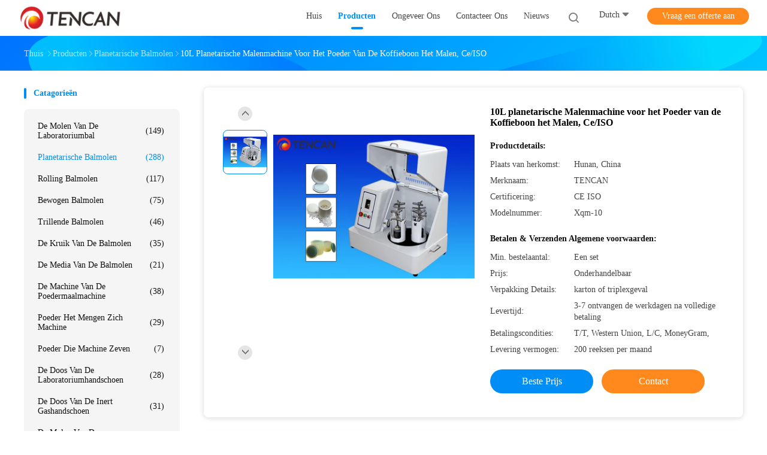

--- FILE ---
content_type: text/html
request_url: https://dutch.laboratoryballmill.com/sale-11613687-10l-planetary-milling-machine-for-coffee-bean-powder-grinding-ce-iso.html
body_size: 35167
content:

<!DOCTYPE html>
<html lang="nl">
<head>
	<meta charset="utf-8">
	<meta http-equiv="X-UA-Compatible" content="IE=edge">
	<meta name="viewport" content="width=device-width, initial-scale=1">
    <title>10L planetarische Malenmachine voor het Poeder van de Koffieboon het Malen, Ce/ISO</title>
    <meta name="keywords" content="planetarische molen, planetarische malenmachine, Planetarische Balmolen" />
    <meta name="description" content="Hoge kwaliteit 10L planetarische Malenmachine voor het Poeder van de Koffieboon het Malen, Ce/ISO uit China, De belangrijkste productmarkt van China planetarische molen product, met strikte kwaliteitscontrole planetarische malenmachine fabrieken, het produceren van hoge kwaliteit planetarische malenmachine producten." />
				<link rel='preload'
					  href=/photo/laboratoryballmill/sitetpl/style/common.css?ver=1751270885 as='style'><link type='text/css' rel='stylesheet'
					  href=/photo/laboratoryballmill/sitetpl/style/common.css?ver=1751270885 media='all'><meta property="og:title" content="10L planetarische Malenmachine voor het Poeder van de Koffieboon het Malen, Ce/ISO" />
<meta property="og:description" content="Hoge kwaliteit 10L planetarische Malenmachine voor het Poeder van de Koffieboon het Malen, Ce/ISO uit China, De belangrijkste productmarkt van China planetarische molen product, met strikte kwaliteitscontrole planetarische malenmachine fabrieken, het produceren van hoge kwaliteit planetarische malenmachine producten." />
<meta property="og:type" content="product" />
<meta property="og:availability" content="instock" />
<meta property="og:site_name" content="Changsha Tianchuang Powder Technology Co., Ltd" />
<meta property="og:url" content="https://dutch.laboratoryballmill.com/sale-11613687-10l-planetary-milling-machine-for-coffee-bean-powder-grinding-ce-iso.html" />
<meta property="og:image" content="https://dutch.laboratoryballmill.com/photo/ps19761702-10l_planetary_milling_machine_for_coffee_bean_powder_grinding_ce_iso.jpg" />
<link rel="canonical" href="https://dutch.laboratoryballmill.com/sale-11613687-10l-planetary-milling-machine-for-coffee-bean-powder-grinding-ce-iso.html" />
<link rel="alternate" href="https://m.dutch.laboratoryballmill.com/sale-11613687-10l-planetary-milling-machine-for-coffee-bean-powder-grinding-ce-iso.html" media="only screen and (max-width: 640px)" />
<link rel="stylesheet" type="text/css" href="/js/guidefirstcommon.css" />
<style type="text/css">
/*<![CDATA[*/
.consent__cookie {position: fixed;top: 0;left: 0;width: 100%;height: 0%;z-index: 100000;}.consent__cookie_bg {position: fixed;top: 0;left: 0;width: 100%;height: 100%;background: #000;opacity: .6;display: none }.consent__cookie_rel {position: fixed;bottom:0;left: 0;width: 100%;background: #fff;display: -webkit-box;display: -ms-flexbox;display: flex;flex-wrap: wrap;padding: 24px 80px;-webkit-box-sizing: border-box;box-sizing: border-box;-webkit-box-pack: justify;-ms-flex-pack: justify;justify-content: space-between;-webkit-transition: all ease-in-out .3s;transition: all ease-in-out .3s }.consent__close {position: absolute;top: 20px;right: 20px;cursor: pointer }.consent__close svg {fill: #777 }.consent__close:hover svg {fill: #000 }.consent__cookie_box {flex: 1;word-break: break-word;}.consent__warm {color: #777;font-size: 16px;margin-bottom: 12px;line-height: 19px }.consent__title {color: #333;font-size: 20px;font-weight: 600;margin-bottom: 12px;line-height: 23px }.consent__itxt {color: #333;font-size: 14px;margin-bottom: 12px;display: -webkit-box;display: -ms-flexbox;display: flex;-webkit-box-align: center;-ms-flex-align: center;align-items: center }.consent__itxt i {display: -webkit-inline-box;display: -ms-inline-flexbox;display: inline-flex;width: 28px;height: 28px;border-radius: 50%;background: #e0f9e9;margin-right: 8px;-webkit-box-align: center;-ms-flex-align: center;align-items: center;-webkit-box-pack: center;-ms-flex-pack: center;justify-content: center }.consent__itxt svg {fill: #3ca860 }.consent__txt {color: #a6a6a6;font-size: 14px;margin-bottom: 8px;line-height: 17px }.consent__btns {display: -webkit-box;display: -ms-flexbox;display: flex;-webkit-box-orient: vertical;-webkit-box-direction: normal;-ms-flex-direction: column;flex-direction: column;-webkit-box-pack: center;-ms-flex-pack: center;justify-content: center;flex-shrink: 0;}.consent__btn {width: 280px;height: 40px;line-height: 40px;text-align: center;background: #3ca860;color: #fff;border-radius: 4px;margin: 8px 0;-webkit-box-sizing: border-box;box-sizing: border-box;cursor: pointer;font-size:14px}.consent__btn:hover {background: #00823b }.consent__btn.empty {color: #3ca860;border: 1px solid #3ca860;background: #fff }.consent__btn.empty:hover {background: #3ca860;color: #fff }.open .consent__cookie_bg {display: block }.open .consent__cookie_rel {bottom: 0 }@media (max-width: 760px) {.consent__btns {width: 100%;align-items: center;}.consent__cookie_rel {padding: 20px 24px }}.consent__cookie.open {display: block;}.consent__cookie {display: none;}
/*]]>*/
</style>
<style type="text/css">
/*<![CDATA[*/
@media only screen and (max-width:640px){.contact_now_dialog .content-wrap .desc{background-image:url(/images/cta_images/bg_s.png) !important}}.contact_now_dialog .content-wrap .content-wrap_header .cta-close{background-image:url(/images/cta_images/sprite.png) !important}.contact_now_dialog .content-wrap .desc{background-image:url(/images/cta_images/bg_l.png) !important}.contact_now_dialog .content-wrap .cta-btn i{background-image:url(/images/cta_images/sprite.png) !important}.contact_now_dialog .content-wrap .head-tip img{content:url(/images/cta_images/cta_contact_now.png) !important}.cusim{background-image:url(/images/imicon/im.svg) !important}.cuswa{background-image:url(/images/imicon/wa.png) !important}.cusall{background-image:url(/images/imicon/allchat.svg) !important}
/*]]>*/
</style>
<script type="text/javascript" src="/js/guidefirstcommon.js"></script>
<script type="text/javascript">
/*<![CDATA[*/
window.isvideotpl = 1;window.detailurl = '/sale-11613687-10l-planetary-milling-machine-for-coffee-bean-powder-grinding-ce-iso.html';
var colorUrl = '';var isShowGuide = 2;var showGuideColor = 0;var im_appid = 10003;var im_msg="Good day, what product are you looking for?";

var cta_cid = 35041;var use_defaulProductInfo = 1;var cta_pid = 11613687;var test_company = 0;var webim_domain = '';var company_type = 0;var cta_equipment = 'pc'; var setcookie = 'setwebimCookie(45274,11613687,0)'; var whatsapplink = "https://wa.me/8618163617908?text=Hi%2C+I%27m+interested+in+10L+planetarische+Malenmachine+voor+het+Poeder+van+de+Koffieboon+het+Malen%2C+Ce%2FISO."; function insertMeta(){var str = '<meta name="mobile-web-app-capable" content="yes" /><meta name="viewport" content="width=device-width, initial-scale=1.0" />';document.head.insertAdjacentHTML('beforeend',str);} var element = document.querySelector('a.footer_webim_a[href="/webim/webim_tab.html"]');if (element) {element.parentNode.removeChild(element);}

var colorUrl = '';
var aisearch = 0;
var selfUrl = '';
window.playerReportUrl='/vod/view_count/report';
var query_string = ["Products","Detail"];
var g_tp = '';
var customtplcolor = 99702;
var str_chat = 'chatten';
				var str_call_now = 'Bel nu.';
var str_chat_now = 'Ga nu praten.';
var str_contact1 = 'Vind de beste prijs';var str_chat_lang='dutch';var str_contact2 = 'Krijg de prijs';var str_contact2 = 'De beste prijs';var str_contact = 'contact';
window.predomainsub = "";
/*]]>*/
</script>
</head>
<body>
<img src="/logo.gif" style="display:none" alt="logo"/>
<a style="display: none!important;" title="Changsha Tianchuang Powder Technology Co., Ltd" class="float-inquiry" href="/contactnow.html" onclick='setinquiryCookie("{\"showproduct\":1,\"pid\":\"11613687\",\"name\":\"10L planetarische Malenmachine voor het Poeder van de Koffieboon het Malen, Ce\\/ISO\",\"source_url\":\"\\/sale-11613687-10l-planetary-milling-machine-for-coffee-bean-powder-grinding-ce-iso.html\",\"picurl\":\"\\/photo\\/pd19761702-10l_planetary_milling_machine_for_coffee_bean_powder_grinding_ce_iso.jpg\",\"propertyDetail\":[[\"Naam van het product\",\"Molen van de laboratorium de vierkante Planetarische Bal\"],[\"Model No\",\"Xqm-10\"],[\"spanning\",\"220V-50Hz of 110V-60Hz\"],[\"macht\",\"1.5Kw\"]],\"company_name\":null,\"picurl_c\":\"\\/photo\\/pc19761702-10l_planetary_milling_machine_for_coffee_bean_powder_grinding_ce_iso.jpg\",\"price\":\"Onderhandelbaar\",\"username\":\"Aivin Ai\",\"viewTime\":\"laatst ingelogd : 0 uur 40 Minuten geleden\",\"subject\":\"Stuur mij een offerte voor uw 10L planetarische Malenmachine voor het Poeder van de Koffieboon het Malen, Ce\\/ISO\",\"countrycode\":\"\"}");'></a>
<script>
var originProductInfo = '';
var originProductInfo = {"showproduct":1,"pid":"11613687","name":"10L planetarische Malenmachine voor het Poeder van de Koffieboon het Malen, Ce\/ISO","source_url":"\/sale-11613687-10l-planetary-milling-machine-for-coffee-bean-powder-grinding-ce-iso.html","picurl":"\/photo\/pd19761702-10l_planetary_milling_machine_for_coffee_bean_powder_grinding_ce_iso.jpg","propertyDetail":[["Naam van het product","Molen van de laboratorium de vierkante Planetarische Bal"],["Model No","Xqm-10"],["spanning","220V-50Hz of 110V-60Hz"],["macht","1.5Kw"]],"company_name":null,"picurl_c":"\/photo\/pc19761702-10l_planetary_milling_machine_for_coffee_bean_powder_grinding_ce_iso.jpg","price":"Onderhandelbaar","username":"Aivin Ai","viewTime":"laatst ingelogd : 3 uur 40 Minuten geleden","subject":"Wat is de FOB-prijs op uw 10L planetarische Malenmachine voor het Poeder van de Koffieboon het Malen, Ce\/ISO","countrycode":""};
var save_url = "/contactsave.html";
var update_url = "/updateinquiry.html";
var productInfo = {};
var defaulProductInfo = {};
var myDate = new Date();
var curDate = myDate.getFullYear()+'-'+(parseInt(myDate.getMonth())+1)+'-'+myDate.getDate();
var message = '';
var default_pop = 1;
var leaveMessageDialog = document.getElementsByClassName('leave-message-dialog')[0]; // 获取弹层
var _$$ = function (dom) {
    return document.querySelectorAll(dom);
};
resInfo = originProductInfo;
resInfo['name'] = resInfo['name'] || '';
defaulProductInfo.pid = resInfo['pid'];
defaulProductInfo.productName = resInfo['name'] ?? '';
defaulProductInfo.productInfo = resInfo['propertyDetail'];
defaulProductInfo.productImg = resInfo['picurl_c'];
defaulProductInfo.subject = resInfo['subject'] ?? '';
defaulProductInfo.productImgAlt = resInfo['name'] ?? '';
var inquirypopup_tmp = 1;
var message = 'Lieve,'+'\r\n'+"Ik ben geïnteresseerd"+' '+trim(resInfo['name'])+", kun je me meer details sturen, zoals type, maat, MOQ, materiaal, etc."+'\r\n'+"Bedankt!"+'\r\n'+"Wachten op je antwoord.";
var message_1 = 'Lieve,'+'\r\n'+"Ik ben geïnteresseerd"+' '+trim(resInfo['name'])+", kun je me meer details sturen, zoals type, maat, MOQ, materiaal, etc."+'\r\n'+"Bedankt!"+'\r\n'+"Wachten op je antwoord.";
var message_2 = 'Hallo,'+'\r\n'+"ik ben op zoek naar"+' '+trim(resInfo['name'])+", stuur mij de prijs, specificatie en foto."+'\r\n'+"Uw snelle reactie wordt zeer op prijs gesteld."+'\r\n'+"Neem gerust contact met mij op voor meer informatie."+'\r\n'+"Heel erg bedankt.";
var message_3 = 'Hallo,'+'\r\n'+trim(resInfo['name'])+' '+"voldoet aan mijn verwachtingen."+'\r\n'+"Geef me de beste prijs en wat andere productinformatie."+'\r\n'+"Neem gerust contact met mij op via mijn mail."+'\r\n'+"Heel erg bedankt.";

var message_4 = 'Lieve,'+'\r\n'+"Wat is de FOB-prijs op uw"+' '+trim(resInfo['name'])+'?'+'\r\n'+"Wat is de dichtstbijzijnde poortnaam?"+'\r\n'+"Reageer me zo snel mogelijk, het is beter om meer informatie te delen."+'\r\n'+"Vriendelijke groeten!";
var message_5 = 'Hallo daar,'+'\r\n'+"Ik ben erg geïnteresseerd in jouw"+' '+trim(resInfo['name'])+'.'+'\r\n'+"Stuur mij alstublieft uw productdetails."+'\r\n'+"Ik kijk uit naar je snelle antwoord."+'\r\n'+"Neem gerust contact met mij op via mail."+'\r\n'+"Vriendelijke groeten!";

var message_6 = 'Lieve,'+'\r\n'+"Geef ons alstublieft informatie over uw"+' '+trim(resInfo['name'])+", zoals type, maat, materiaal en natuurlijk de beste prijs."+'\r\n'+"Ik kijk uit naar je snelle antwoord."+'\r\n'+"Dank u!";
var message_7 = 'Lieve,'+'\r\n'+"Kunt u leveren"+' '+trim(resInfo['name'])+" voor ons?"+'\r\n'+"Eerst willen we een prijslijst en enkele productdetails."+'\r\n'+"Ik hoop zo snel mogelijk antwoord te krijgen en kijk uit naar samenwerking."+'\r\n'+"Heel erg bedankt.";
var message_8 = 'Hoi,'+'\r\n'+"ik ben op zoek naar"+' '+trim(resInfo['name'])+", geef me alstublieft wat meer gedetailleerde productinformatie."+'\r\n'+"Ik kijk uit naar uw antwoord."+'\r\n'+"Dank u!";
var message_9 = 'Hallo,'+'\r\n'+"Uw"+' '+trim(resInfo['name'])+" voldoet zeer goed aan mijn eisen."+'\r\n'+"Stuur me alstublieft de prijs, specificatie en vergelijkbaar model."+'\r\n'+"Voel je vrij om met mij te chatten."+'\r\n'+"Bedankt!";
var message_10 = 'Lieve,'+'\r\n'+"Ik wil meer weten over de details en offerte van"+' '+trim(resInfo['name'])+'.'+'\r\n'+"Neem gerust contact met mij op."+'\r\n'+"Vriendelijke groeten!";

var r = getRandom(1,10);

defaulProductInfo.message = eval("message_"+r);
    defaulProductInfo.message = eval("message_"+r);
        var mytAjax = {

    post: function(url, data, fn) {
        var xhr = new XMLHttpRequest();
        xhr.open("POST", url, true);
        xhr.setRequestHeader("Content-Type", "application/x-www-form-urlencoded;charset=UTF-8");
        xhr.setRequestHeader("X-Requested-With", "XMLHttpRequest");
        xhr.setRequestHeader('Content-Type','text/plain;charset=UTF-8');
        xhr.onreadystatechange = function() {
            if(xhr.readyState == 4 && (xhr.status == 200 || xhr.status == 304)) {
                fn.call(this, xhr.responseText);
            }
        };
        xhr.send(data);
    },

    postform: function(url, data, fn) {
        var xhr = new XMLHttpRequest();
        xhr.open("POST", url, true);
        xhr.setRequestHeader("X-Requested-With", "XMLHttpRequest");
        xhr.onreadystatechange = function() {
            if(xhr.readyState == 4 && (xhr.status == 200 || xhr.status == 304)) {
                fn.call(this, xhr.responseText);
            }
        };
        xhr.send(data);
    }
};
/*window.onload = function(){
    leaveMessageDialog = document.getElementsByClassName('leave-message-dialog')[0];
    if (window.localStorage.recordDialogStatus=='undefined' || (window.localStorage.recordDialogStatus!='undefined' && window.localStorage.recordDialogStatus != curDate)) {
        setTimeout(function(){
            if(parseInt(inquirypopup_tmp%10) == 1){
                creatDialog(defaulProductInfo, 1);
            }
        }, 6000);
    }
};*/
function trim(str)
{
    str = str.replace(/(^\s*)/g,"");
    return str.replace(/(\s*$)/g,"");
};
function getRandom(m,n){
    var num = Math.floor(Math.random()*(m - n) + n);
    return num;
};
function strBtn(param) {

    var starattextarea = document.getElementById("textareamessage").value.length;
    var email = document.getElementById("startEmail").value;

    var default_tip = document.querySelectorAll(".watermark_container").length;
    if (20 < starattextarea && starattextarea < 3000) {
        if(default_tip>0){
            document.getElementById("textareamessage1").parentNode.parentNode.nextElementSibling.style.display = "none";
        }else{
            document.getElementById("textareamessage1").parentNode.nextElementSibling.style.display = "none";
        }

    } else {
        if(default_tip>0){
            document.getElementById("textareamessage1").parentNode.parentNode.nextElementSibling.style.display = "block";
        }else{
            document.getElementById("textareamessage1").parentNode.nextElementSibling.style.display = "block";
        }

        return;
    }

    // var re = /^([a-zA-Z0-9_-])+@([a-zA-Z0-9_-])+\.([a-zA-Z0-9_-])+/i;/*邮箱不区分大小写*/
    var re = /^[a-zA-Z0-9][\w-]*(\.?[\w-]+)*@[a-zA-Z0-9-]+(\.[a-zA-Z0-9]+)+$/i;
    if (!re.test(email)) {
        document.getElementById("startEmail").nextElementSibling.style.display = "block";
        return;
    } else {
        document.getElementById("startEmail").nextElementSibling.style.display = "none";
    }

    var subject = document.getElementById("pop_subject").value;
    var pid = document.getElementById("pop_pid").value;
    var message = document.getElementById("textareamessage").value;
    var sender_email = document.getElementById("startEmail").value;
    var tel = '';
    if (document.getElementById("tel0") != undefined && document.getElementById("tel0") != '')
        tel = document.getElementById("tel0").value;
    var form_serialize = '&tel='+tel;

    form_serialize = form_serialize.replace(/\+/g, "%2B");
    mytAjax.post(save_url,"pid="+pid+"&subject="+subject+"&email="+sender_email+"&message="+(message)+form_serialize,function(res){
        var mes = JSON.parse(res);
        if(mes.status == 200){
            var iid = mes.iid;
            document.getElementById("pop_iid").value = iid;
            document.getElementById("pop_uuid").value = mes.uuid;

            if(typeof gtag_report_conversion === "function"){
                gtag_report_conversion();//执行统计js代码
            }
            if(typeof fbq === "function"){
                fbq('track','Purchase');//执行统计js代码
            }
        }
    });
    for (var index = 0; index < document.querySelectorAll(".dialog-content-pql").length; index++) {
        document.querySelectorAll(".dialog-content-pql")[index].style.display = "none";
    };
    $('#idphonepql').val(tel);
    document.getElementById("dialog-content-pql-id").style.display = "block";
    ;
};
function twoBtnOk(param) {

    var selectgender = document.getElementById("Mr").innerHTML;
    var iid = document.getElementById("pop_iid").value;
    var sendername = document.getElementById("idnamepql").value;
    var senderphone = document.getElementById("idphonepql").value;
    var sendercname = document.getElementById("idcompanypql").value;
    var uuid = document.getElementById("pop_uuid").value;
    var gender = 2;
    if(selectgender == 'Mr.') gender = 0;
    if(selectgender == 'Mrs.') gender = 1;
    var pid = document.getElementById("pop_pid").value;
    var form_serialize = '';

        form_serialize = form_serialize.replace(/\+/g, "%2B");

    mytAjax.post(update_url,"iid="+iid+"&gender="+gender+"&uuid="+uuid+"&name="+(sendername)+"&tel="+(senderphone)+"&company="+(sendercname)+form_serialize,function(res){});

    for (var index = 0; index < document.querySelectorAll(".dialog-content-pql").length; index++) {
        document.querySelectorAll(".dialog-content-pql")[index].style.display = "none";
    };
    document.getElementById("dialog-content-pql-ok").style.display = "block";

};
function toCheckMust(name) {
    $('#'+name+'error').hide();
}
function handClidk(param) {
    var starattextarea = document.getElementById("textareamessage1").value.length;
    var email = document.getElementById("startEmail1").value;
    var default_tip = document.querySelectorAll(".watermark_container").length;
    if (20 < starattextarea && starattextarea < 3000) {
        if(default_tip>0){
            document.getElementById("textareamessage1").parentNode.parentNode.nextElementSibling.style.display = "none";
        }else{
            document.getElementById("textareamessage1").parentNode.nextElementSibling.style.display = "none";
        }

    } else {
        if(default_tip>0){
            document.getElementById("textareamessage1").parentNode.parentNode.nextElementSibling.style.display = "block";
        }else{
            document.getElementById("textareamessage1").parentNode.nextElementSibling.style.display = "block";
        }

        return;
    }

    // var re = /^([a-zA-Z0-9_-])+@([a-zA-Z0-9_-])+\.([a-zA-Z0-9_-])+/i;
    var re = /^[a-zA-Z0-9][\w-]*(\.?[\w-]+)*@[a-zA-Z0-9-]+(\.[a-zA-Z0-9]+)+$/i;
    if (!re.test(email)) {
        document.getElementById("startEmail1").nextElementSibling.style.display = "block";
        return;
    } else {
        document.getElementById("startEmail1").nextElementSibling.style.display = "none";
    }

    var subject = document.getElementById("pop_subject").value;
    var pid = document.getElementById("pop_pid").value;
    var message = document.getElementById("textareamessage1").value;
    var sender_email = document.getElementById("startEmail1").value;
    var form_serialize = tel = '';
    if (document.getElementById("tel1") != undefined && document.getElementById("tel1") != '')
        tel = document.getElementById("tel1").value;
        mytAjax.post(save_url,"email="+sender_email+"&tel="+tel+"&pid="+pid+"&message="+message+"&subject="+subject+form_serialize,function(res){

        var mes = JSON.parse(res);
        if(mes.status == 200){
            var iid = mes.iid;
            document.getElementById("pop_iid").value = iid;
            document.getElementById("pop_uuid").value = mes.uuid;
            if(typeof gtag_report_conversion === "function"){
                gtag_report_conversion();//执行统计js代码
            }
        }

    });
    for (var index = 0; index < document.querySelectorAll(".dialog-content-pql").length; index++) {
        document.querySelectorAll(".dialog-content-pql")[index].style.display = "none";
    };
    $('#idphonepql').val(tel);
    document.getElementById("dialog-content-pql-id").style.display = "block";

};
window.addEventListener('load', function () {
    $('.checkbox-wrap label').each(function(){
        if($(this).find('input').prop('checked')){
            $(this).addClass('on')
        }else {
            $(this).removeClass('on')
        }
    })
    $(document).on('click', '.checkbox-wrap label' , function(ev){
        if (ev.target.tagName.toUpperCase() != 'INPUT') {
            $(this).toggleClass('on')
        }
    })
})

function hand_video(pdata) {
    data = JSON.parse(pdata);
    productInfo.productName = data.productName;
    productInfo.productInfo = data.productInfo;
    productInfo.productImg = data.productImg;
    productInfo.subject = data.subject;

    var message = 'Lieve,'+'\r\n'+"Ik ben geïnteresseerd"+' '+trim(data.productName)+", kun je me meer details sturen zoals type, maat, hoeveelheid, materiaal, etc."+'\r\n'+"Bedankt!"+'\r\n'+"Wachten op je antwoord.";

    var message = 'Lieve,'+'\r\n'+"Ik ben geïnteresseerd"+' '+trim(data.productName)+", kun je me meer details sturen, zoals type, maat, MOQ, materiaal, etc."+'\r\n'+"Bedankt!"+'\r\n'+"Wachten op je antwoord.";
    var message_1 = 'Lieve,'+'\r\n'+"Ik ben geïnteresseerd"+' '+trim(data.productName)+", kun je me meer details sturen, zoals type, maat, MOQ, materiaal, etc."+'\r\n'+"Bedankt!"+'\r\n'+"Wachten op je antwoord.";
    var message_2 = 'Hallo,'+'\r\n'+"ik ben op zoek naar"+' '+trim(data.productName)+", stuur mij de prijs, specificatie en foto."+'\r\n'+"Uw snelle reactie wordt zeer op prijs gesteld."+'\r\n'+"Neem gerust contact met mij op voor meer informatie."+'\r\n'+"Heel erg bedankt.";
    var message_3 = 'Hallo,'+'\r\n'+trim(data.productName)+' '+"voldoet aan mijn verwachtingen."+'\r\n'+"Geef me de beste prijs en wat andere productinformatie."+'\r\n'+"Neem gerust contact met mij op via mijn mail."+'\r\n'+"Heel erg bedankt.";

    var message_4 = 'Lieve,'+'\r\n'+"Wat is de FOB-prijs op uw"+' '+trim(data.productName)+'?'+'\r\n'+"Wat is de dichtstbijzijnde poortnaam?"+'\r\n'+"Reageer me zo snel mogelijk, het is beter om meer informatie te delen."+'\r\n'+"Vriendelijke groeten!";
    var message_5 = 'Hallo daar,'+'\r\n'+"Ik ben erg geïnteresseerd in jouw"+' '+trim(data.productName)+'.'+'\r\n'+"Stuur mij alstublieft uw productdetails."+'\r\n'+"Ik kijk uit naar je snelle antwoord."+'\r\n'+"Neem gerust contact met mij op via mail."+'\r\n'+"Vriendelijke groeten!";

    var message_6 = 'Lieve,'+'\r\n'+"Geef ons alstublieft informatie over uw"+' '+trim(data.productName)+", zoals type, maat, materiaal en natuurlijk de beste prijs."+'\r\n'+"Ik kijk uit naar je snelle antwoord."+'\r\n'+"Dank u!";
    var message_7 = 'Lieve,'+'\r\n'+"Kunt u leveren"+' '+trim(data.productName)+" voor ons?"+'\r\n'+"Eerst willen we een prijslijst en enkele productdetails."+'\r\n'+"Ik hoop zo snel mogelijk antwoord te krijgen en kijk uit naar samenwerking."+'\r\n'+"Heel erg bedankt.";
    var message_8 = 'Hoi,'+'\r\n'+"ik ben op zoek naar"+' '+trim(data.productName)+", geef me alstublieft wat meer gedetailleerde productinformatie."+'\r\n'+"Ik kijk uit naar uw antwoord."+'\r\n'+"Dank u!";
    var message_9 = 'Hallo,'+'\r\n'+"Uw"+' '+trim(data.productName)+" voldoet zeer goed aan mijn eisen."+'\r\n'+"Stuur me alstublieft de prijs, specificatie en vergelijkbaar model."+'\r\n'+"Voel je vrij om met mij te chatten."+'\r\n'+"Bedankt!";
    var message_10 = 'Lieve,'+'\r\n'+"Ik wil meer weten over de details en offerte van"+' '+trim(data.productName)+'.'+'\r\n'+"Neem gerust contact met mij op."+'\r\n'+"Vriendelijke groeten!";

    var r = getRandom(1,10);

    productInfo.message = eval("message_"+r);
            if(parseInt(inquirypopup_tmp/10) == 1){
        productInfo.message = "";
    }
    productInfo.pid = data.pid;
    creatDialog(productInfo, 2);
};

function handDialog(pdata) {
    data = JSON.parse(pdata);
    productInfo.productName = data.productName;
    productInfo.productInfo = data.productInfo;
    productInfo.productImg = data.productImg;
    productInfo.subject = data.subject;

    var message = 'Lieve,'+'\r\n'+"Ik ben geïnteresseerd"+' '+trim(data.productName)+", kun je me meer details sturen zoals type, maat, hoeveelheid, materiaal, etc."+'\r\n'+"Bedankt!"+'\r\n'+"Wachten op je antwoord.";

    var message = 'Lieve,'+'\r\n'+"Ik ben geïnteresseerd"+' '+trim(data.productName)+", kun je me meer details sturen, zoals type, maat, MOQ, materiaal, etc."+'\r\n'+"Bedankt!"+'\r\n'+"Wachten op je antwoord.";
    var message_1 = 'Lieve,'+'\r\n'+"Ik ben geïnteresseerd"+' '+trim(data.productName)+", kun je me meer details sturen, zoals type, maat, MOQ, materiaal, etc."+'\r\n'+"Bedankt!"+'\r\n'+"Wachten op je antwoord.";
    var message_2 = 'Hallo,'+'\r\n'+"ik ben op zoek naar"+' '+trim(data.productName)+", stuur mij de prijs, specificatie en foto."+'\r\n'+"Uw snelle reactie wordt zeer op prijs gesteld."+'\r\n'+"Neem gerust contact met mij op voor meer informatie."+'\r\n'+"Heel erg bedankt.";
    var message_3 = 'Hallo,'+'\r\n'+trim(data.productName)+' '+"voldoet aan mijn verwachtingen."+'\r\n'+"Geef me de beste prijs en wat andere productinformatie."+'\r\n'+"Neem gerust contact met mij op via mijn mail."+'\r\n'+"Heel erg bedankt.";

    var message_4 = 'Lieve,'+'\r\n'+"Wat is de FOB-prijs op uw"+' '+trim(data.productName)+'?'+'\r\n'+"Wat is de dichtstbijzijnde poortnaam?"+'\r\n'+"Reageer me zo snel mogelijk, het is beter om meer informatie te delen."+'\r\n'+"Vriendelijke groeten!";
    var message_5 = 'Hallo daar,'+'\r\n'+"Ik ben erg geïnteresseerd in jouw"+' '+trim(data.productName)+'.'+'\r\n'+"Stuur mij alstublieft uw productdetails."+'\r\n'+"Ik kijk uit naar je snelle antwoord."+'\r\n'+"Neem gerust contact met mij op via mail."+'\r\n'+"Vriendelijke groeten!";

    var message_6 = 'Lieve,'+'\r\n'+"Geef ons alstublieft informatie over uw"+' '+trim(data.productName)+", zoals type, maat, materiaal en natuurlijk de beste prijs."+'\r\n'+"Ik kijk uit naar je snelle antwoord."+'\r\n'+"Dank u!";
    var message_7 = 'Lieve,'+'\r\n'+"Kunt u leveren"+' '+trim(data.productName)+" voor ons?"+'\r\n'+"Eerst willen we een prijslijst en enkele productdetails."+'\r\n'+"Ik hoop zo snel mogelijk antwoord te krijgen en kijk uit naar samenwerking."+'\r\n'+"Heel erg bedankt.";
    var message_8 = 'Hoi,'+'\r\n'+"ik ben op zoek naar"+' '+trim(data.productName)+", geef me alstublieft wat meer gedetailleerde productinformatie."+'\r\n'+"Ik kijk uit naar uw antwoord."+'\r\n'+"Dank u!";
    var message_9 = 'Hallo,'+'\r\n'+"Uw"+' '+trim(data.productName)+" voldoet zeer goed aan mijn eisen."+'\r\n'+"Stuur me alstublieft de prijs, specificatie en vergelijkbaar model."+'\r\n'+"Voel je vrij om met mij te chatten."+'\r\n'+"Bedankt!";
    var message_10 = 'Lieve,'+'\r\n'+"Ik wil meer weten over de details en offerte van"+' '+trim(data.productName)+'.'+'\r\n'+"Neem gerust contact met mij op."+'\r\n'+"Vriendelijke groeten!";

    var r = getRandom(1,10);
    productInfo.message = eval("message_"+r);
            if(parseInt(inquirypopup_tmp/10) == 1){
        productInfo.message = "";
    }
    productInfo.pid = data.pid;
    creatDialog(productInfo, 2);
};

function closepql(param) {

    leaveMessageDialog.style.display = 'none';
};

function closepql2(param) {

    for (var index = 0; index < document.querySelectorAll(".dialog-content-pql").length; index++) {
        document.querySelectorAll(".dialog-content-pql")[index].style.display = "none";
    };
    document.getElementById("dialog-content-pql-ok").style.display = "block";
};

function decodeHtmlEntities(str) {
    var tempElement = document.createElement('div');
    tempElement.innerHTML = str;
    return tempElement.textContent || tempElement.innerText || '';
}

function initProduct(productInfo,type){

    productInfo.productName = decodeHtmlEntities(productInfo.productName);
    productInfo.message = decodeHtmlEntities(productInfo.message);

    leaveMessageDialog = document.getElementsByClassName('leave-message-dialog')[0];
    leaveMessageDialog.style.display = "block";
    if(type == 3){
        var popinquiryemail = document.getElementById("popinquiryemail").value;
        _$$("#startEmail1")[0].value = popinquiryemail;
    }else{
        _$$("#startEmail1")[0].value = "";
    }
    _$$("#startEmail")[0].value = "";
    _$$("#idnamepql")[0].value = "";
    _$$("#idphonepql")[0].value = "";
    _$$("#idcompanypql")[0].value = "";

    _$$("#pop_pid")[0].value = productInfo.pid;
    _$$("#pop_subject")[0].value = productInfo.subject;
    
    if(parseInt(inquirypopup_tmp/10) == 1){
        productInfo.message = "";
    }

    _$$("#textareamessage1")[0].value = productInfo.message;
    _$$("#textareamessage")[0].value = productInfo.message;

    _$$("#dialog-content-pql-id .titlep")[0].innerHTML = productInfo.productName;
    _$$("#dialog-content-pql-id img")[0].setAttribute("src", productInfo.productImg);
    _$$("#dialog-content-pql-id img")[0].setAttribute("alt", productInfo.productImgAlt);

    _$$("#dialog-content-pql-id-hand img")[0].setAttribute("src", productInfo.productImg);
    _$$("#dialog-content-pql-id-hand img")[0].setAttribute("alt", productInfo.productImgAlt);
    _$$("#dialog-content-pql-id-hand .titlep")[0].innerHTML = productInfo.productName;

    if (productInfo.productInfo.length > 0) {
        var ul2, ul;
        ul = document.createElement("ul");
        for (var index = 0; index < productInfo.productInfo.length; index++) {
            var el = productInfo.productInfo[index];
            var li = document.createElement("li");
            var span1 = document.createElement("span");
            span1.innerHTML = el[0] + ":";
            var span2 = document.createElement("span");
            span2.innerHTML = el[1];
            li.appendChild(span1);
            li.appendChild(span2);
            ul.appendChild(li);

        }
        ul2 = ul.cloneNode(true);
        if (type === 1) {
            _$$("#dialog-content-pql-id .left")[0].replaceChild(ul, _$$("#dialog-content-pql-id .left ul")[0]);
        } else {
            _$$("#dialog-content-pql-id-hand .left")[0].replaceChild(ul2, _$$("#dialog-content-pql-id-hand .left ul")[0]);
            _$$("#dialog-content-pql-id .left")[0].replaceChild(ul, _$$("#dialog-content-pql-id .left ul")[0]);
        }
    };
    for (var index = 0; index < _$$("#dialog-content-pql-id .right ul li").length; index++) {
        _$$("#dialog-content-pql-id .right ul li")[index].addEventListener("click", function (params) {
            _$$("#dialog-content-pql-id .right #Mr")[0].innerHTML = this.innerHTML
        }, false)

    };

};
function closeInquiryCreateDialog() {
    document.getElementById("xuanpan_dialog_box_pql").style.display = "none";
};
function showInquiryCreateDialog() {
    document.getElementById("xuanpan_dialog_box_pql").style.display = "block";
};
function submitPopInquiry(){
    var message = document.getElementById("inquiry_message").value;
    var email = document.getElementById("inquiry_email").value;
    var subject = defaulProductInfo.subject;
    var pid = defaulProductInfo.pid;
    if (email === undefined) {
        showInquiryCreateDialog();
        document.getElementById("inquiry_email").style.border = "1px solid red";
        return false;
    };
    if (message === undefined) {
        showInquiryCreateDialog();
        document.getElementById("inquiry_message").style.border = "1px solid red";
        return false;
    };
    if (email.search(/^\w+((-\w+)|(\.\w+))*\@[A-Za-z0-9]+((\.|-)[A-Za-z0-9]+)*\.[A-Za-z0-9]+$/) == -1) {
        document.getElementById("inquiry_email").style.border= "1px solid red";
        showInquiryCreateDialog();
        return false;
    } else {
        document.getElementById("inquiry_email").style.border= "";
    };
    if (message.length < 20 || message.length >3000) {
        showInquiryCreateDialog();
        document.getElementById("inquiry_message").style.border = "1px solid red";
        return false;
    } else {
        document.getElementById("inquiry_message").style.border = "";
    };
    var tel = '';
    if (document.getElementById("tel") != undefined && document.getElementById("tel") != '')
        tel = document.getElementById("tel").value;

    mytAjax.post(save_url,"pid="+pid+"&subject="+subject+"&email="+email+"&message="+(message)+'&tel='+tel,function(res){
        var mes = JSON.parse(res);
        if(mes.status == 200){
            var iid = mes.iid;
            document.getElementById("pop_iid").value = iid;
            document.getElementById("pop_uuid").value = mes.uuid;

        }
    });
    initProduct(defaulProductInfo);
    for (var index = 0; index < document.querySelectorAll(".dialog-content-pql").length; index++) {
        document.querySelectorAll(".dialog-content-pql")[index].style.display = "none";
    };
    $('#idphonepql').val(tel);
    document.getElementById("dialog-content-pql-id").style.display = "block";

};

//带附件上传
function submitPopInquiryfile(email_id,message_id,check_sort,name_id,phone_id,company_id,attachments){

    if(typeof(check_sort) == 'undefined'){
        check_sort = 0;
    }
    var message = document.getElementById(message_id).value;
    var email = document.getElementById(email_id).value;
    var attachments = document.getElementById(attachments).value;
    if(typeof(name_id) !== 'undefined' && name_id != ""){
        var name  = document.getElementById(name_id).value;
    }
    if(typeof(phone_id) !== 'undefined' && phone_id != ""){
        var phone = document.getElementById(phone_id).value;
    }
    if(typeof(company_id) !== 'undefined' && company_id != ""){
        var company = document.getElementById(company_id).value;
    }
    var subject = defaulProductInfo.subject;
    var pid = defaulProductInfo.pid;

    if(check_sort == 0){
        if (email === undefined) {
            showInquiryCreateDialog();
            document.getElementById(email_id).style.border = "1px solid red";
            return false;
        };
        if (message === undefined) {
            showInquiryCreateDialog();
            document.getElementById(message_id).style.border = "1px solid red";
            return false;
        };

        if (email.search(/^\w+((-\w+)|(\.\w+))*\@[A-Za-z0-9]+((\.|-)[A-Za-z0-9]+)*\.[A-Za-z0-9]+$/) == -1) {
            document.getElementById(email_id).style.border= "1px solid red";
            showInquiryCreateDialog();
            return false;
        } else {
            document.getElementById(email_id).style.border= "";
        };
        if (message.length < 20 || message.length >3000) {
            showInquiryCreateDialog();
            document.getElementById(message_id).style.border = "1px solid red";
            return false;
        } else {
            document.getElementById(message_id).style.border = "";
        };
    }else{

        if (message === undefined) {
            showInquiryCreateDialog();
            document.getElementById(message_id).style.border = "1px solid red";
            return false;
        };

        if (email === undefined) {
            showInquiryCreateDialog();
            document.getElementById(email_id).style.border = "1px solid red";
            return false;
        };

        if (message.length < 20 || message.length >3000) {
            showInquiryCreateDialog();
            document.getElementById(message_id).style.border = "1px solid red";
            return false;
        } else {
            document.getElementById(message_id).style.border = "";
        };

        if (email.search(/^\w+((-\w+)|(\.\w+))*\@[A-Za-z0-9]+((\.|-)[A-Za-z0-9]+)*\.[A-Za-z0-9]+$/) == -1) {
            document.getElementById(email_id).style.border= "1px solid red";
            showInquiryCreateDialog();
            return false;
        } else {
            document.getElementById(email_id).style.border= "";
        };

    };

    mytAjax.post(save_url,"pid="+pid+"&subject="+subject+"&email="+email+"&message="+message+"&company="+company+"&attachments="+attachments,function(res){
        var mes = JSON.parse(res);
        if(mes.status == 200){
            var iid = mes.iid;
            document.getElementById("pop_iid").value = iid;
            document.getElementById("pop_uuid").value = mes.uuid;

            if(typeof gtag_report_conversion === "function"){
                gtag_report_conversion();//执行统计js代码
            }
            if(typeof fbq === "function"){
                fbq('track','Purchase');//执行统计js代码
            }
        }
    });
    initProduct(defaulProductInfo);

    if(name !== undefined && name != ""){
        _$$("#idnamepql")[0].value = name;
    }

    if(phone !== undefined && phone != ""){
        _$$("#idphonepql")[0].value = phone;
    }

    if(company !== undefined && company != ""){
        _$$("#idcompanypql")[0].value = company;
    }

    for (var index = 0; index < document.querySelectorAll(".dialog-content-pql").length; index++) {
        document.querySelectorAll(".dialog-content-pql")[index].style.display = "none";
    };
    document.getElementById("dialog-content-pql-id").style.display = "block";

};
function submitPopInquiryByParam(email_id,message_id,check_sort,name_id,phone_id,company_id){

    if(typeof(check_sort) == 'undefined'){
        check_sort = 0;
    }

    var senderphone = '';
    var message = document.getElementById(message_id).value;
    var email = document.getElementById(email_id).value;
    if(typeof(name_id) !== 'undefined' && name_id != ""){
        var name  = document.getElementById(name_id).value;
    }
    if(typeof(phone_id) !== 'undefined' && phone_id != ""){
        var phone = document.getElementById(phone_id).value;
        senderphone = phone;
    }
    if(typeof(company_id) !== 'undefined' && company_id != ""){
        var company = document.getElementById(company_id).value;
    }
    var subject = defaulProductInfo.subject;
    var pid = defaulProductInfo.pid;

    if(check_sort == 0){
        if (email === undefined) {
            showInquiryCreateDialog();
            document.getElementById(email_id).style.border = "1px solid red";
            return false;
        };
        if (message === undefined) {
            showInquiryCreateDialog();
            document.getElementById(message_id).style.border = "1px solid red";
            return false;
        };

        if (email.search(/^\w+((-\w+)|(\.\w+))*\@[A-Za-z0-9]+((\.|-)[A-Za-z0-9]+)*\.[A-Za-z0-9]+$/) == -1) {
            document.getElementById(email_id).style.border= "1px solid red";
            showInquiryCreateDialog();
            return false;
        } else {
            document.getElementById(email_id).style.border= "";
        };
        if (message.length < 20 || message.length >3000) {
            showInquiryCreateDialog();
            document.getElementById(message_id).style.border = "1px solid red";
            return false;
        } else {
            document.getElementById(message_id).style.border = "";
        };
    }else{

        if (message === undefined) {
            showInquiryCreateDialog();
            document.getElementById(message_id).style.border = "1px solid red";
            return false;
        };

        if (email === undefined) {
            showInquiryCreateDialog();
            document.getElementById(email_id).style.border = "1px solid red";
            return false;
        };

        if (message.length < 20 || message.length >3000) {
            showInquiryCreateDialog();
            document.getElementById(message_id).style.border = "1px solid red";
            return false;
        } else {
            document.getElementById(message_id).style.border = "";
        };

        if (email.search(/^\w+((-\w+)|(\.\w+))*\@[A-Za-z0-9]+((\.|-)[A-Za-z0-9]+)*\.[A-Za-z0-9]+$/) == -1) {
            document.getElementById(email_id).style.border= "1px solid red";
            showInquiryCreateDialog();
            return false;
        } else {
            document.getElementById(email_id).style.border= "";
        };

    };

    var productsku = "";
    if($("#product_sku").length > 0){
        productsku = $("#product_sku").html();
    }

    mytAjax.post(save_url,"tel="+senderphone+"&pid="+pid+"&subject="+subject+"&email="+email+"&message="+message+"&messagesku="+encodeURI(productsku),function(res){
        var mes = JSON.parse(res);
        if(mes.status == 200){
            var iid = mes.iid;
            document.getElementById("pop_iid").value = iid;
            document.getElementById("pop_uuid").value = mes.uuid;

            if(typeof gtag_report_conversion === "function"){
                gtag_report_conversion();//执行统计js代码
            }
            if(typeof fbq === "function"){
                fbq('track','Purchase');//执行统计js代码
            }
        }
    });
    initProduct(defaulProductInfo);

    if(name !== undefined && name != ""){
        _$$("#idnamepql")[0].value = name;
    }

    if(phone !== undefined && phone != ""){
        _$$("#idphonepql")[0].value = phone;
    }

    if(company !== undefined && company != ""){
        _$$("#idcompanypql")[0].value = company;
    }

    for (var index = 0; index < document.querySelectorAll(".dialog-content-pql").length; index++) {
        document.querySelectorAll(".dialog-content-pql")[index].style.display = "none";

    };
    document.getElementById("dialog-content-pql-id").style.display = "block";

};

function creat_videoDialog(productInfo, type) {

    if(type == 1){
        if(default_pop != 1){
            return false;
        }
        window.localStorage.recordDialogStatus = curDate;
    }else{
        default_pop = 0;
    }
    initProduct(productInfo, type);
    if (type === 1) {
        // 自动弹出
        for (var index = 0; index < document.querySelectorAll(".dialog-content-pql").length; index++) {

            document.querySelectorAll(".dialog-content-pql")[index].style.display = "none";
        };
        document.getElementById("dialog-content-pql").style.display = "block";
    } else {
        // 手动弹出
        for (var index = 0; index < document.querySelectorAll(".dialog-content-pql").length; index++) {
            document.querySelectorAll(".dialog-content-pql")[index].style.display = "none";
        };
        document.getElementById("dialog-content-pql-id-hand").style.display = "block";
    }
}

function creatDialog(productInfo, type) {

    if(type == 1){
        if(default_pop != 1){
            return false;
        }
        window.localStorage.recordDialogStatus = curDate;
    }else{
        default_pop = 0;
    }
    initProduct(productInfo, type);
    if (type === 1) {
        // 自动弹出
        for (var index = 0; index < document.querySelectorAll(".dialog-content-pql").length; index++) {

            document.querySelectorAll(".dialog-content-pql")[index].style.display = "none";
        };
        document.getElementById("dialog-content-pql").style.display = "block";
    } else {
        // 手动弹出
        for (var index = 0; index < document.querySelectorAll(".dialog-content-pql").length; index++) {
            document.querySelectorAll(".dialog-content-pql")[index].style.display = "none";
        };
        document.getElementById("dialog-content-pql-id-hand").style.display = "block";
    }
}

//带邮箱信息打开询盘框 emailtype=1表示带入邮箱
function openDialog(emailtype){
    var type = 2;//不带入邮箱，手动弹出
    if(emailtype == 1){
        var popinquiryemail = document.getElementById("popinquiryemail").value;
        // var re = /^([a-zA-Z0-9_-])+@([a-zA-Z0-9_-])+\.([a-zA-Z0-9_-])+/i;
        var re = /^[a-zA-Z0-9][\w-]*(\.?[\w-]+)*@[a-zA-Z0-9-]+(\.[a-zA-Z0-9]+)+$/i;
        if (!re.test(popinquiryemail)) {
            //前端提示样式;
            showInquiryCreateDialog();
            document.getElementById("popinquiryemail").style.border = "1px solid red";
            return false;
        } else {
            //前端提示样式;
        }
        var type = 3;
    }
    creatDialog(defaulProductInfo,type);
}

//上传附件
function inquiryUploadFile(){
    var fileObj = document.querySelector("#fileId").files[0];
    //构建表单数据
    var formData = new FormData();
    var filesize = fileObj.size;
    if(filesize > 10485760 || filesize == 0) {
        document.getElementById("filetips").style.display = "block";
        return false;
    }else {
        document.getElementById("filetips").style.display = "none";
    }
    formData.append('popinquiryfile', fileObj);
    document.getElementById("quotefileform").reset();
    var save_url = "/inquiryuploadfile.html";
    mytAjax.postform(save_url,formData,function(res){
        var mes = JSON.parse(res);
        if(mes.status == 200){
            document.getElementById("uploader-file-info").innerHTML = document.getElementById("uploader-file-info").innerHTML + "<span class=op>"+mes.attfile.name+"<a class=delatt id=att"+mes.attfile.id+" onclick=delatt("+mes.attfile.id+");>Delete</a></span>";
            var nowattachs = document.getElementById("attachments").value;
            if( nowattachs !== ""){
                var attachs = JSON.parse(nowattachs);
                attachs[mes.attfile.id] = mes.attfile;
            }else{
                var attachs = {};
                attachs[mes.attfile.id] = mes.attfile;
            }
            document.getElementById("attachments").value = JSON.stringify(attachs);
        }
    });
}
//附件删除
function delatt(attid)
{
    var nowattachs = document.getElementById("attachments").value;
    if( nowattachs !== ""){
        var attachs = JSON.parse(nowattachs);
        if(attachs[attid] == ""){
            return false;
        }
        var formData = new FormData();
        var delfile = attachs[attid]['filename'];
        var save_url = "/inquirydelfile.html";
        if(delfile != "") {
            formData.append('delfile', delfile);
            mytAjax.postform(save_url, formData, function (res) {
                if(res !== "") {
                    var mes = JSON.parse(res);
                    if (mes.status == 200) {
                        delete attachs[attid];
                        document.getElementById("attachments").value = JSON.stringify(attachs);
                        var s = document.getElementById("att"+attid);
                        s.parentNode.remove();
                    }
                }
            });
        }
    }else{
        return false;
    }
}

</script>
<div class="leave-message-dialog" style="display: none">
<style>
    .leave-message-dialog .close:before, .leave-message-dialog .close:after{
        content:initial;
    }
</style>
<div class="dialog-content-pql" id="dialog-content-pql" style="display: none">
    <span class="close" onclick="closepql()"><img src="/images/close.png" alt="close"></span>
    <div class="title">
        <p class="firstp-pql">Laat een bericht achter</p>
        <p class="lastp-pql">We bellen je snel terug!</p>
    </div>
    <div class="form">
        <div class="textarea">
            <textarea style='font-family: robot;'  name="" id="textareamessage" cols="30" rows="10" style="margin-bottom:14px;width:100%"
                placeholder="Gelieve te gaan uw onderzoeksdetails in."></textarea>
        </div>
        <p class="error-pql"> <span class="icon-pql"><img src="/images/error.png" alt="Changsha Tianchuang Powder Technology Co., Ltd"></span> Uw bericht moet tussen de 20-3.000 tekens bevatten!</p>
        <input id="startEmail" type="text" placeholder="Ga uw E-mail in" onkeydown="if(event.keyCode === 13){ strBtn();}">
        <p class="error-pql"><span class="icon-pql"><img src="/images/error.png" alt="Changsha Tianchuang Powder Technology Co., Ltd"></span> Controleer uw e-mail! </p>
                <div class="operations">
            <div class='btn' id="submitStart" type="submit" onclick="strBtn()">VERZENDEN</div>
        </div>
            </div>
</div>
<div class="dialog-content-pql dialog-content-pql-id" id="dialog-content-pql-id" style="display:none">
        <span class="close" onclick="closepql2()"><svg t="1648434466530" class="icon" viewBox="0 0 1024 1024" version="1.1" xmlns="http://www.w3.org/2000/svg" p-id="2198" width="16" height="16"><path d="M576 512l277.333333 277.333333-64 64-277.333333-277.333333L234.666667 853.333333 170.666667 789.333333l277.333333-277.333333L170.666667 234.666667 234.666667 170.666667l277.333333 277.333333L789.333333 170.666667 853.333333 234.666667 576 512z" fill="#444444" p-id="2199"></path></svg></span>
    <div class="left">
        <div class="img"><img></div>
        <p class="titlep"></p>
        <ul> </ul>
    </div>
    <div class="right">
                <p class="title">Meer informatie zorgt voor een betere communicatie.</p>
                <div style="position: relative;">
            <div class="mr"> <span id="Mr">Dhr.</span>
                <ul>
                    <li>Dhr.</li>
                    <li>Mevrouw</li>
                </ul>
            </div>
            <input style="text-indent: 80px;" type="text" id="idnamepql" placeholder="Voer uw naam in">
        </div>
        <input type="text"  id="idphonepql"  placeholder="Telefoonnummer">
        <input type="text" id="idcompanypql"  placeholder="Bedrijf" onkeydown="if(event.keyCode === 13){ twoBtnOk();}">
                <div class="btn form_new" id="twoBtnOk" onclick="twoBtnOk()">OK</div>
    </div>
</div>

<div class="dialog-content-pql dialog-content-pql-ok" id="dialog-content-pql-ok" style="display:none">
        <span class="close" onclick="closepql()"><svg t="1648434466530" class="icon" viewBox="0 0 1024 1024" version="1.1" xmlns="http://www.w3.org/2000/svg" p-id="2198" width="16" height="16"><path d="M576 512l277.333333 277.333333-64 64-277.333333-277.333333L234.666667 853.333333 170.666667 789.333333l277.333333-277.333333L170.666667 234.666667 234.666667 170.666667l277.333333 277.333333L789.333333 170.666667 853.333333 234.666667 576 512z" fill="#444444" p-id="2199"></path></svg></span>
    <div class="duihaook"></div>
        <p class="title">Succesvol ingediend!</p>
        <p class="p1" style="text-align: center; font-size: 18px; margin-top: 14px;">We bellen je snel terug!</p>
    <div class="btn" onclick="closepql()" id="endOk" style="margin: 0 auto;margin-top: 50px;">OK</div>
</div>
<div class="dialog-content-pql dialog-content-pql-id dialog-content-pql-id-hand" id="dialog-content-pql-id-hand"
    style="display:none">
     <input type="hidden" name="pop_pid" id="pop_pid" value="0">
     <input type="hidden" name="pop_subject" id="pop_subject" value="">
     <input type="hidden" name="pop_iid" id="pop_iid" value="0">
     <input type="hidden" name="pop_uuid" id="pop_uuid" value="0">
        <span class="close" onclick="closepql()"><svg t="1648434466530" class="icon" viewBox="0 0 1024 1024" version="1.1" xmlns="http://www.w3.org/2000/svg" p-id="2198" width="16" height="16"><path d="M576 512l277.333333 277.333333-64 64-277.333333-277.333333L234.666667 853.333333 170.666667 789.333333l277.333333-277.333333L170.666667 234.666667 234.666667 170.666667l277.333333 277.333333L789.333333 170.666667 853.333333 234.666667 576 512z" fill="#444444" p-id="2199"></path></svg></span>
    <div class="left">
        <div class="img"><img></div>
        <p class="titlep"></p>
        <ul> </ul>
    </div>
    <div class="right" style="float:right">
                <div class="title">
            <p class="firstp-pql">Laat een bericht achter</p>
            <p class="lastp-pql">We bellen je snel terug!</p>
        </div>
                <div class="form">
            <div class="textarea">
                <textarea style='font-family: robot;' name="message" id="textareamessage1" cols="30" rows="10"
                    placeholder="Gelieve te gaan uw onderzoeksdetails in."></textarea>
            </div>
            <p class="error-pql"> <span class="icon-pql"><img src="/images/error.png" alt="Changsha Tianchuang Powder Technology Co., Ltd"></span> Uw bericht moet tussen de 20-3.000 tekens bevatten!</p>

                            <input style="display:none" id="tel1" name="tel" type="text" oninput="value=value.replace(/[^0-9_+-]/g,'');" placeholder="Telefoonnummer">
                        <input id='startEmail1' name='email' data-type='1' type='text'
                   placeholder="Ga uw E-mail in"
                   onkeydown='if(event.keyCode === 13){ handClidk();}'>
            
            <p class='error-pql'><span class='icon-pql'>
                    <img src="/images/error.png" alt="Changsha Tianchuang Powder Technology Co., Ltd"></span> Controleer uw e-mail!            </p>

            <div class="operations">
                <div class='btn' id="submitStart1" type="submit" onclick="handClidk()">VERZENDEN</div>
            </div>
        </div>
    </div>
</div>
</div>
<div id="xuanpan_dialog_box_pql" class="xuanpan_dialog_box_pql"
    style="display:none;background:rgba(0,0,0,.6);width:100%;height:100%;position: fixed;top:0;left:0;z-index: 999999;">
    <div class="box_pql"
      style="width:526px;height:206px;background:rgba(255,255,255,1);opacity:1;border-radius:4px;position: absolute;left: 50%;top: 50%;transform: translate(-50%,-50%);">
      <div onclick="closeInquiryCreateDialog()" class="close close_create_dialog"
        style="cursor: pointer;height:42px;width:40px;float:right;padding-top: 16px;"><span
          style="display: inline-block;width: 25px;height: 2px;background: rgb(114, 114, 114);transform: rotate(45deg); "><span
            style="display: block;width: 25px;height: 2px;background: rgb(114, 114, 114);transform: rotate(-90deg); "></span></span>
      </div>
      <div
        style="height: 72px; overflow: hidden; text-overflow: ellipsis; display:-webkit-box;-ebkit-line-clamp: 3;-ebkit-box-orient: vertical; margin-top: 58px; padding: 0 84px; font-size: 18px; color: rgba(51, 51, 51, 1); text-align: center; ">
        Laat uw correcte e-mail en gedetailleerde eisen achter (20-3000 tekens).</div>
      <div onclick="closeInquiryCreateDialog()" class="close_create_dialog"
        style="width: 139px; height: 36px; background: rgba(253, 119, 34, 1); border-radius: 4px; margin: 16px auto; color: rgba(255, 255, 255, 1); font-size: 18px; line-height: 36px; text-align: center;">
        OK</div>
    </div>
</div>
<style>
.header_99702_101 .language-list li div:hover,
.header_99702_101 .language-list li a:hover
{
  color: #008ef6;
    }
    .header_99702_101 .language-list{
        width: 158px;
    }
    .header_99702_101 .language-list a{
        padding:0px;
    }
    .header_99702_101 .language-list li  div{
      display: block;
      line-height: 32px;
      height: 32px;
      padding: 0px;
      text-overflow: ellipsis;
      white-space: nowrap;
      overflow: hidden;
      color: #fff;
      text-decoration: none;
      font-size: 14px;
      color: #444;
      font-weight: normal;
      text-transform: capitalize;
      -webkit-transition: color .2s ease-in-out;
      -moz-transition: color .2s ease-in-out;
      -o-transition: color .2s ease-in-out;
      -ms-transition: color .2s ease-in-out;
      transition: color .2s ease-in-out;
    }
    .header_70701 .lang .lang-list div:hover,
.header_70701 .lang .lang-list a:hover
{background: #fff6ed;}
    .header_99702_101 .language-list li{
        display: flex;
    align-items: center;
    padding: 0px 10px;
    }
    .header_70701 .lang .lang-list  div{
        color: #333;
        display: block;
        padding: 8px 0px;
        white-space: nowrap;
        line-height: 24px;
    }
</style>
<header class="header_99702_101">
        <div class="wrap-rule fn-clear">
        <div class="float-left image-all">
            <a title="Changsha Tianchuang Powder Technology Co., Ltd" href="//dutch.laboratoryballmill.com"><img onerror="$(this).parent().hide();" src="/logo.gif" alt="Changsha Tianchuang Powder Technology Co., Ltd" /></a>        </div>
        <div class="float-right fn-clear">
            <ul class="navigation fn-clear">
			                    					<li class="">
                                                <a target="_self" title="" href="/"><span>Huis</span></a>                                                					</li>
                                                    					<li class="on">
                                                <a target="_self" title="" href="/products.html"><span>Producten</span></a>                                                							<dl class="ecer-sub-menu">
                                									<dd>
                                        <a title="China De Molen van de laboratoriumbal Fabrikanten" href="/supplier-291108-laboratory-ball-mill"><span>De Molen van de laboratoriumbal</span></a>									</dd>
                                									<dd>
                                        <a title="China Planetarische Balmolen Fabrikanten" href="/supplier-289886-planetary-ball-mill"><span>Planetarische Balmolen</span></a>									</dd>
                                									<dd>
                                        <a title="China Rolling Balmolen Fabrikanten" href="/supplier-289911-rolling-ball-mill"><span>Rolling Balmolen</span></a>									</dd>
                                									<dd>
                                        <a title="China Bewogen Balmolen Fabrikanten" href="/supplier-289922-stirred-ball-mill"><span>Bewogen Balmolen</span></a>									</dd>
                                									<dd>
                                        <a title="China Trillende Balmolen Fabrikanten" href="/supplier-289923-vibrating-ball-mill"><span>Trillende Balmolen</span></a>									</dd>
                                									<dd>
                                        <a title="China De Kruik van de balmolen Fabrikanten" href="/supplier-289924-ball-mill-jar"><span>De Kruik van de balmolen</span></a>									</dd>
                                									<dd>
                                        <a title="China de media van de balmolen Fabrikanten" href="/supplier-289926-ball-mill-media"><span>de media van de balmolen</span></a>									</dd>
                                									<dd>
                                        <a title="China de machine van de poedermaalmachine Fabrikanten" href="/supplier-289930-powder-crusher-machine"><span>de machine van de poedermaalmachine</span></a>									</dd>
                                									<dd>
                                        <a title="China Poeder het Mengen zich Machine Fabrikanten" href="/supplier-289931-powder-mixing-machine"><span>Poeder het Mengen zich Machine</span></a>									</dd>
                                									<dd>
                                        <a title="China Poeder die Machine zeven Fabrikanten" href="/supplier-289933-powder-sieving-machine"><span>Poeder die Machine zeven</span></a>									</dd>
                                									<dd>
                                        <a title="China De Doos van de laboratoriumhandschoen Fabrikanten" href="/supplier-291302-laboratory-glove-box"><span>De Doos van de laboratoriumhandschoen</span></a>									</dd>
                                									<dd>
                                        <a title="China De Doos van de inert Gashandschoen Fabrikanten" href="/supplier-291303-inert-gas-glove-box"><span>De Doos van de inert Gashandschoen</span></a>									</dd>
                                									<dd>
                                        <a title="China De Molen van de Benchtopbal Fabrikanten" href="/supplier-298910-benchtop-ball-mill"><span>De Molen van de Benchtopbal</span></a>									</dd>
                                									<dd>
                                        <a title="China Gekoeld centrifugeer Machine Fabrikanten" href="/supplier-408754-refrigerated-centrifuge-machine"><span>Gekoeld centrifugeer Machine</span></a>									</dd>
                                									<dd>
                                        <a title="China Het trillende Schermmachine Fabrikanten" href="/supplier-408756-vibrating-screen-machine"><span>Het trillende Schermmachine</span></a>									</dd>
                                									<dd>
                                        <a title="China Celmolen Fabrikanten" href="/supplier-455645-cell-mill"><span>Celmolen</span></a>									</dd>
                                									<dd>
                                        <a title="China De Machine van de parelmolen Fabrikanten" href="/supplier-460342-bead-mill-machine"><span>De Machine van de parelmolen</span></a>									</dd>
                                									<dd>
                                        <a title="China De Molen van de poedermolen Fabrikanten" href="/supplier-3965063-powder-mill-grinder"><span>De Molen van de poedermolen</span></a>									</dd>
                                							</dl>
                        					</li>
                                                                            <li class="">
                            <a target="_self" title="" href="/aboutus.html"><span>Ongeveer ons</span></a>                                <dl class="ecer-sub-menu">
                                    <dd><a title="" href="/aboutus.html">Over ons</a></dd>
                                    <dd><a title="" href="/factory.html">Fabrieksreis</a></dd>
                                    <dd><a title="" href="/quality.html">Kwaliteitscontrole</a></dd>
                                </dl>
                        </li>
                                                    					<li class="">
                                                <a target="_self" title="" href="/contactus.html"><span>Contacteer ons</span></a>                                                					</li>
                                                    					<li class="">
                                                <a target="_self" title="" href="/news.html"><span>Nieuws</span></a>                                                					</li>
                                
                            </ul>
            <i class="iconfont icon-search sousuo-btn"></i>
            <div class="language">
            	                <span class="current-lang">
                    <span>Dutch</span>
                    <i class="iconfont icon-xiangxia"></i>
                </span>
                <ul class="language-list">
                	                        <li class="en  ">
                        <img src="[data-uri]" alt="" style="width: 16px; height: 12px; margin-right: 8px; border: 1px solid #ccc;">
                                                                                    <a title="English" href="https://www.laboratoryballmill.com/sale-11613687-10l-planetary-milling-machine-for-coffee-bean-powder-grinding-ce-iso.html">English</a>                        </li>
                                            <li class="fr  ">
                        <img src="[data-uri]" alt="" style="width: 16px; height: 12px; margin-right: 8px; border: 1px solid #ccc;">
                                                                                    <a title="Français" href="https://french.laboratoryballmill.com/sale-11613687-10l-planetary-milling-machine-for-coffee-bean-powder-grinding-ce-iso.html">Français</a>                        </li>
                                            <li class="de  ">
                        <img src="[data-uri]" alt="" style="width: 16px; height: 12px; margin-right: 8px; border: 1px solid #ccc;">
                                                                                    <a title="Deutsch" href="https://german.laboratoryballmill.com/sale-11613687-10l-planetary-milling-machine-for-coffee-bean-powder-grinding-ce-iso.html">Deutsch</a>                        </li>
                                            <li class="it  ">
                        <img src="[data-uri]" alt="" style="width: 16px; height: 12px; margin-right: 8px; border: 1px solid #ccc;">
                                                                                    <a title="Italiano" href="https://italian.laboratoryballmill.com/sale-11613687-10l-planetary-milling-machine-for-coffee-bean-powder-grinding-ce-iso.html">Italiano</a>                        </li>
                                            <li class="ru  ">
                        <img src="[data-uri]" alt="" style="width: 16px; height: 12px; margin-right: 8px; border: 1px solid #ccc;">
                                                                                    <a title="Русский" href="https://russian.laboratoryballmill.com/sale-11613687-10l-planetary-milling-machine-for-coffee-bean-powder-grinding-ce-iso.html">Русский</a>                        </li>
                                            <li class="es  ">
                        <img src="[data-uri]" alt="" style="width: 16px; height: 12px; margin-right: 8px; border: 1px solid #ccc;">
                                                                                    <a title="Español" href="https://spanish.laboratoryballmill.com/sale-11613687-10l-planetary-milling-machine-for-coffee-bean-powder-grinding-ce-iso.html">Español</a>                        </li>
                                            <li class="pt  ">
                        <img src="[data-uri]" alt="" style="width: 16px; height: 12px; margin-right: 8px; border: 1px solid #ccc;">
                                                                                    <a title="Português" href="https://portuguese.laboratoryballmill.com/sale-11613687-10l-planetary-milling-machine-for-coffee-bean-powder-grinding-ce-iso.html">Português</a>                        </li>
                                            <li class="nl  selected">
                        <img src="[data-uri]" alt="" style="width: 16px; height: 12px; margin-right: 8px; border: 1px solid #ccc;">
                                                                                    <a title="Nederlandse" href="https://dutch.laboratoryballmill.com/sale-11613687-10l-planetary-milling-machine-for-coffee-bean-powder-grinding-ce-iso.html">Nederlandse</a>                        </li>
                                            <li class="el  ">
                        <img src="[data-uri]" alt="" style="width: 16px; height: 12px; margin-right: 8px; border: 1px solid #ccc;">
                                                                                    <a title="ελληνικά" href="https://greek.laboratoryballmill.com/sale-11613687-10l-planetary-milling-machine-for-coffee-bean-powder-grinding-ce-iso.html">ελληνικά</a>                        </li>
                                            <li class="ja  ">
                        <img src="[data-uri]" alt="" style="width: 16px; height: 12px; margin-right: 8px; border: 1px solid #ccc;">
                                                                                    <a title="日本語" href="https://japanese.laboratoryballmill.com/sale-11613687-10l-planetary-milling-machine-for-coffee-bean-powder-grinding-ce-iso.html">日本語</a>                        </li>
                                            <li class="ko  ">
                        <img src="[data-uri]" alt="" style="width: 16px; height: 12px; margin-right: 8px; border: 1px solid #ccc;">
                                                                                    <a title="한국" href="https://korean.laboratoryballmill.com/sale-11613687-10l-planetary-milling-machine-for-coffee-bean-powder-grinding-ce-iso.html">한국</a>                        </li>
                                            <li class="ar  ">
                        <img src="[data-uri]" alt="" style="width: 16px; height: 12px; margin-right: 8px; border: 1px solid #ccc;">
                                                                                    <a title="العربية" href="https://arabic.laboratoryballmill.com/sale-11613687-10l-planetary-milling-machine-for-coffee-bean-powder-grinding-ce-iso.html">العربية</a>                        </li>
                                            <li class="vi  ">
                        <img src="[data-uri]" alt="" style="width: 16px; height: 12px; margin-right: 8px; border: 1px solid #ccc;">
                                                                                    <a title="Tiếng Việt" href="https://vietnamese.laboratoryballmill.com/sale-11613687-10l-planetary-milling-machine-for-coffee-bean-powder-grinding-ce-iso.html">Tiếng Việt</a>                        </li>
                                    </ul>
            </div>
            			<a target="_blank" class="button" rel="nofollow" title="Citaat" href="/contactnow.html">Vraag een offerte aan</a>                    </div>
        <form action="" method="" onsubmit="return jsWidgetSearch(this,'');">
            <i class="iconfont icon-search"></i>
            <div class="searchbox">
                <input class="placeholder-input" id="header_99702_101" name="keyword" type="text" autocomplete="off" disableautocomplete="" name="keyword" placeholder="Wat u die zijn zoeken..." value="">
                <button type="submit">Zoek</button>
            </div>
        </form>
    </div>
</header>
<script>
        var arr = ["planetarische malenmachine","planetarische molen","de planetarische machine van het balmalen"];
    var index = Math.floor((Math.random()*arr.length));
    document.getElementById("header_99702_101").value=arr[index];
</script>
<div class="four_global_position_109">
	<div class="breadcrumb">
		<div class="contain-w" itemscope itemtype="https://schema.org/BreadcrumbList">
			<span itemprop="itemListElement" itemscope itemtype="https://schema.org/ListItem">
                <a itemprop="item" title="" href="/"><span itemprop="name">Thuis</span></a>				<meta itemprop="position" content="1"/>
			</span>
            <i class="iconfont icon-rightArrow"></i><span itemprop="itemListElement" itemscope itemtype="https://schema.org/ListItem"><a itemprop="item" title="" href="/products.html"><span itemprop="name">Producten</span></a><meta itemprop="position" content="2"/></span><i class="iconfont icon-rightArrow"></i><span itemprop="itemListElement" itemscope itemtype="https://schema.org/ListItem"><a itemprop="item" title="" href="/supplier-289886-planetary-ball-mill"><span itemprop="name">Planetarische Balmolen</span></a><meta itemprop="position" content="3"/></span><i class="iconfont icon-rightArrow"></i><h1><span>10L planetarische Malenmachine voor het Poeder van de Koffieboon het Malen, Ce/ISO</span></h1>		</div>
	</div>
</div>
    
<div class="main-content wrap-rule fn-clear">
    <aside class="left-aside">
        

<div class="teruitong_aside_list_103">
    <div class="list-title">Catagorieën</div>
    <ul class="aside-list">

                    <li >
                <h2><a class="link " title="China De Molen van de laboratoriumbal Fabrikanten" href="/supplier-291108-laboratory-ball-mill">De Molen van de laboratoriumbal<span>(149)</span></a></h2>
            </li>
                    <li class='on'>
                <h2><a class="link on" title="China Planetarische Balmolen Fabrikanten" href="/supplier-289886-planetary-ball-mill">Planetarische Balmolen<span>(288)</span></a></h2>
            </li>
                    <li >
                <h2><a class="link " title="China Rolling Balmolen Fabrikanten" href="/supplier-289911-rolling-ball-mill">Rolling Balmolen<span>(117)</span></a></h2>
            </li>
                    <li >
                <h2><a class="link " title="China Bewogen Balmolen Fabrikanten" href="/supplier-289922-stirred-ball-mill">Bewogen Balmolen<span>(75)</span></a></h2>
            </li>
                    <li >
                <h2><a class="link " title="China Trillende Balmolen Fabrikanten" href="/supplier-289923-vibrating-ball-mill">Trillende Balmolen<span>(46)</span></a></h2>
            </li>
                    <li >
                <h2><a class="link " title="China De Kruik van de balmolen Fabrikanten" href="/supplier-289924-ball-mill-jar">De Kruik van de balmolen<span>(35)</span></a></h2>
            </li>
                    <li >
                <h2><a class="link " title="China de media van de balmolen Fabrikanten" href="/supplier-289926-ball-mill-media">de media van de balmolen<span>(21)</span></a></h2>
            </li>
                    <li >
                <h2><a class="link " title="China de machine van de poedermaalmachine Fabrikanten" href="/supplier-289930-powder-crusher-machine">de machine van de poedermaalmachine<span>(38)</span></a></h2>
            </li>
                    <li >
                <h2><a class="link " title="China Poeder het Mengen zich Machine Fabrikanten" href="/supplier-289931-powder-mixing-machine">Poeder het Mengen zich Machine<span>(29)</span></a></h2>
            </li>
                    <li >
                <h2><a class="link " title="China Poeder die Machine zeven Fabrikanten" href="/supplier-289933-powder-sieving-machine">Poeder die Machine zeven<span>(7)</span></a></h2>
            </li>
                    <li >
                <h2><a class="link " title="China De Doos van de laboratoriumhandschoen Fabrikanten" href="/supplier-291302-laboratory-glove-box">De Doos van de laboratoriumhandschoen<span>(28)</span></a></h2>
            </li>
                    <li >
                <h2><a class="link " title="China De Doos van de inert Gashandschoen Fabrikanten" href="/supplier-291303-inert-gas-glove-box">De Doos van de inert Gashandschoen<span>(31)</span></a></h2>
            </li>
                    <li >
                <h2><a class="link " title="China De Molen van de Benchtopbal Fabrikanten" href="/supplier-298910-benchtop-ball-mill">De Molen van de Benchtopbal<span>(30)</span></a></h2>
            </li>
                    <li >
                <h2><a class="link " title="China Gekoeld centrifugeer Machine Fabrikanten" href="/supplier-408754-refrigerated-centrifuge-machine">Gekoeld centrifugeer Machine<span>(27)</span></a></h2>
            </li>
                    <li >
                <h2><a class="link " title="China Het trillende Schermmachine Fabrikanten" href="/supplier-408756-vibrating-screen-machine">Het trillende Schermmachine<span>(23)</span></a></h2>
            </li>
                    <li >
                <h2><a class="link " title="China Celmolen Fabrikanten" href="/supplier-455645-cell-mill">Celmolen<span>(24)</span></a></h2>
            </li>
                    <li >
                <h2><a class="link " title="China De Machine van de parelmolen Fabrikanten" href="/supplier-460342-bead-mill-machine">De Machine van de parelmolen<span>(21)</span></a></h2>
            </li>
                    <li >
                <h2><a class="link " title="China De Molen van de poedermolen Fabrikanten" href="/supplier-3965063-powder-mill-grinder">De Molen van de poedermolen<span>(15)</span></a></h2>
            </li>
        
    </ul>
</div>



        
<div class="best_product_99702_114">
    <div class="list-title">Beste Producten</div>
    <ul class="best-list">
                <li>
            <div class="item fn-clear">
                <a class="image-all" title="Draagbare Planetarische Malenmachine, Semi Ronde Planetarische Molen voor het Super Fijne Malen" href="/quality-10835588-portable-planetary-milling-machine-semi-round-planetary-mill-for-super-fine-grinding"><img alt="Draagbare Planetarische Malenmachine, Semi Ronde Planetarische Molen voor het Super Fijne Malen" class="lazyi" data-original="/photo/px19596198-portable_planetary_milling_machine_semi_round_planetary_mill_for_super_fine_grinding.jpg" src="/images/load_icon.gif" /></a>                <h2 class="text-wrap">
                    <a class="text" title="Draagbare Planetarische Malenmachine, Semi Ronde Planetarische Molen voor het Super Fijne Malen" href="/quality-10835588-portable-planetary-milling-machine-semi-round-planetary-mill-for-super-fine-grinding">Draagbare Planetarische Malenmachine, Semi Ronde Planetarische Molen voor het Super Fijne Malen</a>                </h2>
            </div>
        </li>
                <li>
            <div class="item fn-clear">
                <a class="image-all" title="Molen van de Tencan de Planetarische Bal" href="/quality-10832731-tencan-planetary-ball-mill"><img alt="Molen van de Tencan de Planetarische Bal" class="lazyi" data-original="/photo/px19541631-tencan_planetary_ball_mill.jpg" src="/images/load_icon.gif" /></a>                <h2 class="text-wrap">
                    <a class="text" title="Molen van de Tencan de Planetarische Bal" href="/quality-10832731-tencan-planetary-ball-mill">Molen van de Tencan de Planetarische Bal</a>                </h2>
            </div>
        </li>
               
    </ul>
</div>

        <div class="aside_form_99702_112">
    <div class="aside-form-column">Contacten</div>
    <div class="contacts">
        <table>
                        <tr>
                <th>Contacten:</th>
                <td>Mr. Aivin Ai</td>
            </tr>
            
                        <tr>
                <th>Tel.: </th>
                <td>86 13548659522</td>
            </tr>
            
                        <tr>
                <th>Fax: </th>
                <td>86-731-84939973-808</td>
            </tr>
                    </table>
        <div class="links">
                            <a href="mailto:mills@tencanpowder.com" title="Changsha Tianchuang Powder Technology Co., Ltd email" rel="noopener"><i class="iconfont icon-mail1"></i></a>
                            <a href="https://api.whatsapp.com/send?phone=8618163617908" title="Changsha Tianchuang Powder Technology Co., Ltd whatsapp" rel="noopener"><i class="iconfont icon-whatsapp1"></i></a>
                            <a href="/contactus.html#33279" title="Changsha Tianchuang Powder Technology Co., Ltd wechat" rel="noopener"><i class="iconfont icon-wechat1"></i></a>
                    </div>
        <a href="javascript:void(0);" class="button" onclick="creatDialog(defaulProductInfo, 2)">Contact</a>
    </div>
</div>    </aside>
    <div class="right-content">
        <div class="chai_product_detailmain_lr">
    <!--显示联系信息，商品名移动到这里-->
<div class="cont" style="position: relative;">
            <div class="s_pt_box">
            <div class="Previous_box"><a  id="prev" class="gray"></a></div>
            <div id="slidePic">
                <ul>
                     
                                            <li  class="li clickli active">
                            <a rel="nofollow" title="10L planetarische Malenmachine voor het Poeder van de Koffieboon het Malen, Ce/ISO"><img src="/photo/pc19761702-10l_planetary_milling_machine_for_coffee_bean_powder_grinding_ce_iso.jpg" alt="10L planetarische Malenmachine voor het Poeder van de Koffieboon het Malen, Ce/ISO" /></a>                        </li>
                                    </ul>
            </div>
            <div class="next_box"><a  id="next"></a></div>
        </div>
                    <div class="links fn-clear">
                <a class="iconfont icon-twitter" title="Changsha Tianchuang Powder Technology Co., Ltd Twitter" href="https://twitter.com/Tencan2006?s=20&t=WcmvqjPNAzdY7hgDkQu0Zg"  target="_blank" rel="noopener"></a>
                <a class="iconfont icon-facebook" title="Changsha Tianchuang Powder Technology Co., Ltd Facebook" href="https://www.facebook.com/tencan777" target="_blank" rel="noopener"></a>
                <a class="iconfont icon-social-linkedin" title="Changsha Tianchuang Powder Technology Co., Ltd LinkedIn" href="" target="_blank" rel="noopener"></a>
            </div>
                <div class="cont_m">
        <table width="100%" height="100%">
            <tbody>
            <tr>
                <td style="vertical-align: middle;text-align: center;">
                                        <a id="largeimg" target="_blank" title="10L planetarische Malenmachine voor het Poeder van de Koffieboon het Malen, Ce/ISO" href="/photo/pl19761702-10l_planetary_milling_machine_for_coffee_bean_powder_grinding_ce_iso.jpg"><img id="productImg" rel="/photo/ps19761702-10l_planetary_milling_machine_for_coffee_bean_powder_grinding_ce_iso.jpg" src="/photo/pl19761702-10l_planetary_milling_machine_for_coffee_bean_powder_grinding_ce_iso.jpg" alt="10L planetarische Malenmachine voor het Poeder van de Koffieboon het Malen, Ce/ISO" /></a>                </td>
            </tr>
            </tbody>
        </table>
    </div>
        <div class="cont_r cont_r_wide">
<!--显示联系信息，商品名移动到这里-->
                    <h2>10L planetarische Malenmachine voor het Poeder van de Koffieboon het Malen, Ce/ISO</h2>
        
        <h3>Productdetails:</h3>
                    <table class="tables data" width="100%" border="0" cellpadding="0" cellspacing="0">
                <tbody>
                                    <tr>
                        <td class="p_name">Plaats van herkomst:</td>
                        <td class="p_attribute">Hunan, China</td>
                    </tr>
                                    <tr>
                        <td class="p_name">Merknaam:</td>
                        <td class="p_attribute">TENCAN</td>
                    </tr>
                                    <tr>
                        <td class="p_name">Certificering:</td>
                        <td class="p_attribute">CE ISO</td>
                    </tr>
                                    <tr>
                        <td class="p_name">Modelnummer:</td>
                        <td class="p_attribute">Xqm-10</td>
                    </tr>
                                                </tbody>
            </table>
        
                    <h3 style="margin-top: 20px;">Betalen &amp; Verzenden Algemene voorwaarden:</h3>
            <table class="tables data" width="100%" border="0" cellpadding="0" cellspacing="0">
                <tbody>
                                    <tr>
                        <th class="p_name">Min. bestelaantal:</th>
                        <td class="p_attribute">Een set</td>
                    </tr>
                                    <tr>
                        <th class="p_name">Prijs:</th>
                        <td class="p_attribute">Onderhandelbaar</td>
                    </tr>
                                    <tr>
                        <th class="p_name">Verpakking Details:</th>
                        <td class="p_attribute">karton of triplexgeval</td>
                    </tr>
                                    <tr>
                        <th class="p_name">Levertijd:</th>
                        <td class="p_attribute">3-7 ontvangen de werkdagen na volledige betaling</td>
                    </tr>
                                    <tr>
                        <th class="p_name">Betalingscondities:</th>
                        <td class="p_attribute">T/T, Western Union, L/C, MoneyGram,</td>
                    </tr>
                                    <tr>
                        <th class="p_name">Levering vermogen:</th>
                        <td class="p_attribute">200 reeksen per maand</td>
                    </tr>
                                                </tbody>
            </table>
                                    <a href="javascript:void(0);" onclick= 'handDialog("{\"pid\":\"11613687\",\"productName\":\"10L planetarische Malenmachine voor het Poeder van de Koffieboon het Malen, Ce\\/ISO\",\"productInfo\":[[\"Naam van het product\",\"Molen van de laboratorium de vierkante Planetarische Bal\"],[\"Model No\",\"Xqm-10\"],[\"spanning\",\"220V-50Hz of 110V-60Hz\"],[\"macht\",\"1.5Kw\"]],\"subject\":\"Wat is uw beste prijs voor 10L planetarische Malenmachine voor het Poeder van de Koffieboon het Malen, Ce\\/ISO\",\"productImg\":\"\\/photo\\/pc19761702-10l_planetary_milling_machine_for_coffee_bean_powder_grinding_ce_iso.jpg\"}")' class="btn contact_btn"
           style="display: inline-block;background:#ff771c url(/images/css-sprite.png) -260px -214px;color:#fff;padding:0 13px 0 33px;width:auto;height:25px;line-height:26px;border:0;font-size:13px;border-radius:4px;font-weight:bold;text-decoration: none;">Beste prijs</a>

            <a style="" class="ChatNow" href="javascript:void(0);" onclick= 'handDialog("{\"pid\":\"11613687\",\"productName\":\"10L planetarische Malenmachine voor het Poeder van de Koffieboon het Malen, Ce\\/ISO\",\"productInfo\":[[\"Naam van het product\",\"Molen van de laboratorium de vierkante Planetarische Bal\"],[\"Model No\",\"Xqm-10\"],[\"spanning\",\"220V-50Hz of 110V-60Hz\"],[\"macht\",\"1.5Kw\"]],\"subject\":\"Wat is uw beste prijs voor 10L planetarische Malenmachine voor het Poeder van de Koffieboon het Malen, Ce\\/ISO\",\"productImg\":\"\\/photo\\/pc19761702-10l_planetary_milling_machine_for_coffee_bean_powder_grinding_ce_iso.jpg\"}")' rel="nofollow" >Contact</a>
                
    </div>
    <div class="clearfix"></div>
</div>
</div>
<script>
    var areaList = [
        {image:'/photo/pl19761702-10l_planetary_milling_machine_for_coffee_bean_powder_grinding_ce_iso.jpg',bigimage:'/photo/ps19761702-10l_planetary_milling_machine_for_coffee_bean_powder_grinding_ce_iso.jpg'}];
</script>

<script>
window.onload = function(){
    $("#slidePic .clickli").click(function(){
        var vid = $(this).attr("data-type");
        if(vid === "video"){
            $("#largeimg").hide();
            $("#wrapbox").show();
            $("#slidePic li").removeClass("active");
            $("#slidePic .clickvideo").addClass("active");
        }else{
            
            $("#largeimg").show();
            $("#wrapbox").hide();
            $("#slidePic .clickvideo").removeClass("active");
        }
    })
}
</script>
        <div class="product_detailmain_99702_118 contain-w">
    <style>
        .product_detailmain_99702_118 .details_wrap .title{
        margin-top: 24px;
        }
        .product_detailmain_99702_118  .overall-rating-text{
        padding: 19px 20px;
        width: 334px;
        border-radius: 8px;
        background: rgba(245, 244, 244, 1);
        display: flex;
        align-items: center;
        justify-content: space-between;
        position: relative;
        margin-right: 22px;
        flex-direction: column;
        }
        .product_detailmain_99702_118  .filter-select h3{
        font-size: 14px;
        }
        .product_detailmain_99702_118  .rating-base{
        margin-bottom: 14px;
        }

        .product_detailmain_99702_118   .progress-bar-container{
        width:314px;
        flex-grow: inherit;
        }
        .product_detailmain_99702_118   .rating-bar-item{
        margin-bottom: 10px;
        }
        .product_detailmain_99702_118   .rating-bar-item:last-child{
        margin-bottom: 0px;
        }
    </style>
    <div class="contant_four">
        <ul class="tab_lis_2">
            <li anchor="#detail_infomation" class="on"><a>Gedetailleerde informatie</a></li>
            <li anchor="#product_description">
                <a>Productomschrijving</a></li>

            
        </ul>
        <div id="detail_infomation" class="info2">
            <table width="100%" border="0" class="tab1">
                <tbody>
                    <tr>
                        <td colspan="4">
                            <p class="title" id="detail_infomation">Gedetailleerde informatie</p>
                        </td>
                    </tr>
                                            <tr>
                                                                                                <th title="Naam van het product::">Naam van het product:</th>
                                    <td title="Molen van de laboratorium de vierkante Planetarische Bal:">Molen van de laboratorium de vierkante Planetarische Bal</td>
                                                                    <th title="Model No::">Model No:</th>
                                    <td title="Xqm-10:">Xqm-10</td>
                                                        </tr>
                                            <tr>
                                                                                                <th title="spanning::">spanning:</th>
                                    <td title="220V-50Hz of 110V-60Hz:">220V-50Hz of 110V-60Hz</td>
                                                                    <th title="macht::">macht:</th>
                                    <td title="1.5Kw:">1.5Kw</td>
                                                        </tr>
                                            <tr>
                                                                                                <th title="Roteer snelheid::">Roteer snelheid:</th>
                                    <td title="70-580 t/min:">70-580 t/min</td>
                                                                    <th title="Snelheidscontrole::">Snelheidscontrole:</th>
                                    <td title="Frequentiecontrole:">Frequentiecontrole</td>
                                                        </tr>
                                            <tr>
                                                                                                <th title="Totaal volume::">Totaal volume:</th>
                                    <td title="10l:">10l</td>
                                                                    <th title="Maximum capaciteit::">Maximum capaciteit:</th>
                                    <td title="3.5L:">3.5L</td>
                                                        </tr>
                                            <tr>
                                                            <th colspan="1" title="Maximum capaciteit::">Markeren:</th>
                                <td colspan="3" title="3.5L:"><h2 style='display: inline-block;font-weight: bold;font-size: 14px;'>planetarische molen</h2>, <h2 style='display: inline-block;font-weight: bold;font-size: 14px;'>planetarische malenmachine</h2></td>
                                                    </tr>
                                        
                </tbody>
            </table>
        </div>
        <div id="product_description" class="details_wrap">
            <h2 class="title">Productomschrijving</h2>
            <section>
                <p> </p> 

<p><strong>Planetarische de Balmolen van TENCAN 10L voor het Groene de steekproef van het theepoeder malen</strong></p> 

<p> </p> 

<p><strong>Overzicht </strong></p> 

<p> </p> 

<p><strong>De vierkante Molen van</strong> de <strong>type Planetarische Bal</strong> is een noodzakelijke die machine voor high-tech materialen, het fijne malen, het makend, nieuwe productontwikkeling van het poeder zich mengt, nano poeder en kleine gegroepeerde productie wordt gebruikt die malen. Molen van de Tencan bezit de planetarische bal voordelen en eigenschappen zoals klein volume, hoog rendement, functies met geringe geluidssterkte en volledige. Molen van de Tencan de planetarische bal een ideaal materiaal voor R&amp;D-instellingen, universiteiten, de laboratoria van ondernemingen is om fijne poedersteekproeven te krijgen. Molen van de Tencan wordt de planetarische bal ontworpen met vier het werk posities en het maakt u vier steekproeven (maximum) in één keer worden. u kunt deze machine ook gebruiken om poedersteekproeven onder het vacuümmilieu te krijgen als het met de vacuümkruiken van de balmolen voor het malen uitgerust is.</p> 

<p> </p> 

<p><strong>Het werk Principe </strong></p> 

<p> </p> 

<p><strong>De vierkante Molen van</strong> de <strong>type Planetarische Bal</strong> heeft vier het werk posities die met twee of vier molenkruiken op één draaischijf kunnen worden geïnstalleerd. Wanneer de draaischijf roteert, maakt de kruikas planetarische bewegingen bij hoge snelheid, worden de ballen en de materialen binnen de kruiken beïnvloed sterk hoge snelheidsbeweging, en de materialen worden uiteindelijk gemalen in fijn poeder. Diverse soorten verschillende materialen kunnen door middel van droge of natte het malen methode worden gemalen. Kleinste granularity van outputpoeder kan aan 0.1μm of nano schaalpoeder worden bereikt.</p> 

<p> </p> 

<p><strong>Toepassingen </strong></p> 

<p> </p> 

<p><strong>Achtergronden:</strong> <span style="font-family:arial,helvetica,sans-serif; font-size:12px">De grond door verticale planetarische balmolen paste met nylon potten en zirconiumdioxydeballen aan. Het malen tijd: één uur. Granularity van outputpoeder voldoet aan het verzoek 100% van de klant.</span><br /> 
<br />
<strong>Toegepaste Machine: De Molenmodel no.XQM-4 van de Tencan Verticaal Planetarisch Bal</strong><br /> 
<br />
1. <span style="font-family:arial,helvetica,sans-serif; font-size:12px">Beschrijving</span><br /> 1) <span style="font-family:arial,helvetica,sans-serif; font-size:12px">Toegepast Gebied: Voedselindustrie.</span> <br /> 2) <span style="font-family:arial,helvetica,sans-serif; font-size:12px">Materialen: Groene Thee</span> <br /> 3) <span style="font-family:arial,helvetica,sans-serif; font-size:12px">Voergrootte: 1mm.</span><br /> 4) <span style="font-family:arial,helvetica,sans-serif; font-size:12px">Hoeveelheid van Voer: 500g</span><br /> 5) <span style="font-family:arial,helvetica,sans-serif; font-size:12px">Bezit van Materiaal: Klein blad van thee</span><br /> 6) <span style="font-family:arial,helvetica,sans-serif; font-size:12px">Het Verzoek van de klant: Onder 50μm.</span><br /> 7) <span style="font-family:arial,helvetica,sans-serif; font-size:12px">Verdere Analyse: De Test van de deeltjesgrootte</span><br /> 
<br />
<br />
<img alt="10L planetarische Malenmachine voor het Poeder van de Koffieboon het Malen, Ce/ISO 0" src="/images/load_icon.gif" style="border:0px; font-family:arial,helvetica,sans-serif; font-size:12px; height:105px; margin:0px; padding:0px; width:200px" class="lazyi" data-original="/photo/laboratoryballmill/editor/20190124140339_69463.jpg"> <span style="font-family:arial,helvetica,sans-serif; font-size:12px">⇒</span> <img alt="10L planetarische Malenmachine voor het Poeder van de Koffieboon het Malen, Ce/ISO 1" src="/images/load_icon.gif" style="border:0px; font-family:arial,helvetica,sans-serif; font-size:12px; height:105px; margin:0px; padding:0px; width:200px" class="lazyi" data-original="/photo/laboratoryballmill/editor/20190124140340_96921.jpg"><br /> <span style="font-family:arial,helvetica,sans-serif; font-size:12px">Alvorens na het Malen Te malen</span></p> 

<p> </p> 

<p> </p> 

<p><strong>Eigenschappen </strong></p> 

<p> </p> 

<p>1. De stabiele draaiende snelheid van de toesteltransmissie verzekert de consistentie en de herhaalbaarheid van het experiment.<br /> 2. Het planetarische bewegingsprincipe wordt goedgekeurd in de machine, die hoge snelheid, grote energie, hoog rendement, kleine Granularity heeft.<br /> 3. Vier poedersteekproeven van verschillende grootte en verschillende materialen kunnen in één keer worden geproduceerd.<br /> 4. De machine wordt gecontroleerd door frequentieconvertor, kunt u ideale roterende snelheid volgens verwacht experimenteel resultaat kiezen. De convertor is uitgerust met apparaat van ondervoltage en te sterke intensiteit om de motor te beschermen.<br /> 5. De planetarische balmolen heeft functies weg van timingsmacht, voorwaartse zelf-timing en omkering het roteren. U kunt om het even welke verrichtingswijzen van unidirectionele richting, afwisseling, successie vrij kiezen, tijd die volgens experimentele behoeften plaatsen, om efficiency te verbeteren van het malen.<br /> 6. Technische eigenschappen van Tencan-Balmolen: Laag zwaartepunt, stabiele prestaties, compacte structuur, gemakkelijke verrichting, betrouwbare veiligheid, lager lawaai, klein verlies.<br /> 7. De veiligheidsschakelaar is geïnstalleerd op de machine om veiligheidsongeval te verhinderen als de veiligheidsdekking wordt geopend terwijl de machine loopt.</p> 

<p> </p> 

<p> </p> 

<p><strong>Technische Eigenschappen</strong></p> 

<p> </p> 

<table border="1" cellpadding="0" cellspacing="0" style="border-collapse:collapse; height:249px; width:504.02pt; word-wrap:break-word">
	<tbody>
		<tr>
			<td colspan="2" style="border-color:rgb(0, 0, 0); height:14.28pt; text-align:center; vertical-align:middle; width:387.02pt"><strong>Technische Eigenschappen</strong></td> 
		</tr>
		<tr>
			<td style="border-color:rgb(0, 0, 0); height:24.02pt; vertical-align:middle; width:193.53pt">Aandrijvingswijze</td> 
			<td style="border-color:rgb(0, 0, 0); height:24.02pt; vertical-align:middle; width:310.52pt">Toestelaandrijving en riemaandrijving</td> 
		</tr>
		<tr>
			<td style="border-color:rgb(0, 0, 0); height:24.02pt; vertical-align:middle; width:193.53pt">Stel Wijze in werking</td> 
			<td style="border-color:rgb(0, 0, 0); height:24.02pt; vertical-align:middle; width:310.52pt">Twee of vier malende tanks die samenwerken</td> 
		</tr>
		<tr>
			<td style="border-color:rgb(0, 0, 0); height:24.02pt; vertical-align:middle; width:193.53pt">Maximumladingscapaciteit</td> 
			<td style="border-color:rgb(0, 0, 0); height:24.02pt; vertical-align:middle; width:310.52pt">2/3 van de capaciteit van malentank</td> 
		</tr>
		<tr>
			<td style="border-color:rgb(0, 0, 0); height:24.02pt; vertical-align:middle; width:193.53pt">Het voeden Grootte</td> 
			<td style="border-color:rgb(0, 0, 0); height:24.02pt; vertical-align:middle; width:310.52pt">< 10mm="" for="" soft="" material="">
		</tr>
		<tr>
			<td style="border-color:rgb(0, 0, 0); height:24.02pt; vertical-align:middle; width:193.53pt">Outputgranularity</td> 
			<td style="border-color:rgb(0, 0, 0); height:24.02pt; vertical-align:middle; width:310.52pt">Minimum 0.1μm</td> 
		</tr>
		<tr>
			<td style="border-color:rgb(0, 0, 0); height:24.02pt; vertical-align:middle; width:193.53pt">Rotatiesnelheidsverhouding</td> 
			<td style="border-color:rgb(0, 0, 0); height:24.02pt; vertical-align:middle; width:310.52pt">1/2</td> 
		</tr>
		<tr>
			<td style="border-color:rgb(0, 0, 0); height:14.28pt; vertical-align:middle; width:193.53pt">Max.Continuous Werkende Tijd</td> 
			<td style="border-color:rgb(0, 0, 0); height:14.28pt; vertical-align:middle; width:310.52pt">72 uren</td> 
		</tr>
		<tr>
			<td style="border-color:rgb(0, 0, 0); height:14.28pt; vertical-align:middle; width:193.53pt">Materialen van Kruik</td> 
			<td style="border-color:rgb(0, 0, 0); height:14.28pt; vertical-align:middle; width:310.52pt">roestvrij staal, agaat, nylon, korund, zirconiumdioxyde, Pu, PTFE enz.</td> 
		</tr>
	</tbody>
</table>

<p> </p> 

<p><span style="font-size:14px"><strong>Technische Parameters</strong><span style="font-size:14px"></span></span></p> 

<p> </p> 

<table border="1" cellpadding="0" cellspacing="0" style="height:217px; width:629px; word-wrap:break-word">
	<tbody>
		<tr>
			<td colspan="6" style="height:26px; text-align:center; width:602px"><strong>Hoofdparameters van Planetarische de Balmolen van 8L 110/220v - Vierkant ontwerp</strong></td> 
		</tr>
		<tr>
			<td style="height:68px; text-align:center; width:98px">Model</td> 
			<td style="height:68px; text-align:center; width:89px">Macht (kW)</td> 
			<td style="height:68px; text-align:center; width:72px">Voltage</td> 
			<td style="height:68px; text-align:center; width:131px">Afmeting (mm)</td> 
			<td style="height:68px; text-align:center; width:114px">Revolutiesnelheid<br /> (t/min)</td> 
			<td style="height:68px; text-align:center; width:125px">Omwenteling<br /> Snelheid<br /> (t/min)</td> 
		</tr>
		<tr>
			<td style="height:26px; text-align:center; width:98px">Xqm-8</td> 
			<td style="height:26px; text-align:center; width:89px">1.5</td> 
			<td style="height:26px; text-align:center; width:72px">220V-50Hz</td> 
			<td style="height:26px; text-align:center; width:131px">900*600*640</td> 
			<td style="height:26px; text-align:center; width:114px">35-290</td> 
			<td style="height:26px; text-align:center; width:125px">70-580</td> 
		</tr>
		<tr>
			<td style="height:26px; text-align:center; width:98px">Xqm-10</td> 
			<td style="height:26px; text-align:center; width:89px">1.5</td> 
			<td style="height:26px; text-align:center; width:72px">220V-50Hz</td> 
			<td style="height:26px; text-align:center; width:131px">900*600*640</td> 
			<td style="height:26px; text-align:center; width:114px">35-290</td> 
			<td style="height:26px; text-align:center; width:125px">70-580</td> 
		</tr>
		<tr>
			<td style="height:26px; text-align:center; width:98px">Xqm-12</td> 
			<td style="height:26px; text-align:center; width:89px">1.5</td> 
			<td style="height:26px; text-align:center; width:72px">220V-50Hz</td> 
			<td style="height:26px; text-align:center; width:131px">900*600*640</td> 
			<td style="height:26px; text-align:center; width:114px">35-290</td> 
			<td style="height:26px; text-align:center; width:125px">70-580</td> 
		</tr>
	</tbody>
</table>

<p> </p> 

<p> </p> 

<p><strong>Toebehoren van Molenkruiken &amp; Ballen</strong></p> 

<p> </p> 

<p><strong>Beschikbare Molenkruiken:</strong> </p> 

<p> </p> 

<p>304 de kruik van de roestvrij staalmolen, 316 de kruik van de roestvrij staalmolen, de molenkruik van het wolframcarbide, de kruik van de agaatmolen, alumina ceramische molenkruik (ook genoemd de kruik van de korundmolen), de kruik van de zirconiumdioxydemolen, nylon molenkruik, de kruik van de polyurethaanmolen, molenkruik (PTFE), en enz.</p> 

<p> </p> 

<p><img src="/images/load_icon.gif" style="max-width:650px" class="lazyi" alt="10L planetarische Malenmachine voor het Poeder van de Koffieboon het Malen, Ce/ISO 2" data-original="/test/laboratoryballmill.com/photo/pl19432382-remark.jpg"></p>

<table border="1" cellpadding="0" cellspacing="0" style="border-collapse:collapse; height:248px; width:499.52pt; word-wrap:break-word">
	<tbody>
		<tr>
			<td colspan="2" style="border-color:rgb(0, 0, 0); height:31.52pt; text-align:center; vertical-align:middle; width:604.52pt"><strong>Aanbeveling voor de Aanpassing van Oplossingen over Molenkruiken &amp; Materialen</strong></td> 
		</tr>
		<tr>
			<td style="border-color:rgb(0, 0, 0); height:15.03pt; vertical-align:middle; width:302.27pt">Categorieën van Materialen</td> 
			<td style="border-color:rgb(0, 0, 0); height:15.03pt; vertical-align:middle; width:197.28pt">Geadviseerde Molenkruiken</td> 
		</tr>
		<tr>
			<td style="border-color:rgb(0, 0, 0); height:14.28pt; vertical-align:middle; width:302.27pt">Grond en andere Materialen die niet met enige onzuiverheid worden toegestaan</td> 
			<td style="border-color:rgb(0, 0, 0); height:14.28pt; vertical-align:middle; width:197.28pt">De kruik van de agaatmolen</td> 
		</tr>
		<tr>
			<td style="border-color:rgb(0, 0, 0); height:14.28pt; vertical-align:middle; width:302.27pt">Metaal &amp; nonmetal materialen die niet met enige onzuiverheid worden toegestaan</td> 
			<td style="border-color:rgb(0, 0, 0); height:14.28pt; vertical-align:middle; width:197.28pt">De kruik van de zirconiumdioxydemolen</td> 
		</tr>
		<tr>
			<td style="border-color:rgb(0, 0, 0); height:14.28pt; vertical-align:middle; width:302.27pt">Hoge hardheidsmaterialen zoals diamant, wolframcarbide</td> 
			<td style="border-color:rgb(0, 0, 0); height:14.28pt; vertical-align:middle; width:197.28pt">De molenkruik van het wolframcarbide</td> 
		</tr>
		<tr>
			<td style="border-color:rgb(0, 0, 0); height:14.28pt; vertical-align:middle; width:302.27pt">Sterk voeg &amp; alkalimaterialen of andere materialen bij op hoge temperatuur toe</td> 
			<td style="border-color:rgb(0, 0, 0); height:14.28pt; vertical-align:middle; width:197.28pt">PTFE-molenkruik</td> 
		</tr>
		<tr>
			<td style="border-color:rgb(0, 0, 0); height:14.28pt; vertical-align:middle; width:302.27pt">Ijzerertsmaterialen met lagere onzuiverheidsgevoeligheid</td> 
			<td style="border-color:rgb(0, 0, 0); height:14.28pt; vertical-align:middle; width:197.28pt">304 de kruik van de roestvrij staalmolen</td> 
		</tr>
		<tr>
			<td style="border-color:rgb(0, 0, 0); height:14.28pt; vertical-align:middle; width:302.27pt">Pigment of andere materialen met recenter proces onder op hoge temperatuur</td> 
			<td style="border-color:rgb(0, 0, 0); height:14.28pt; vertical-align:middle; width:197.28pt">Nylon molenkruik</td> 
		</tr>
		<tr>
			<td style="border-color:rgb(0, 0, 0); height:14.28pt; vertical-align:middle; width:302.27pt">Aluminiummaterialen zoals ceramische glans</td> 
			<td style="border-color:rgb(0, 0, 0); height:14.28pt; vertical-align:middle; width:197.28pt">De kruik van de korundmolen</td> 
		</tr>
		<tr>
			<td style="border-color:rgb(0, 0, 0); height:14.28pt; vertical-align:middle; width:302.27pt">Elektronische materialen zoals lithiumbatterij</td> 
			<td style="border-color:rgb(0, 0, 0); height:14.28pt; vertical-align:middle; width:197.28pt">De kruik van de polyurethaanmolen</td> 
		</tr>
		<tr>
			<td style="border-color:rgb(0, 0, 0); height:25.52pt; vertical-align:middle; width:302.27pt">Gemakkelijk geoxydeerde materialen of sommige speciale materialen die aan vereisen<br /> wordt beschermd onder speciale atmosfeer.</td> 
			<td style="border-color:rgb(0, 0, 0); height:25.52pt; vertical-align:middle; width:197.28pt">Zuig molenkruik</td> 
		</tr>
	</tbody>
</table>

<p> </p> 

<table border="1" cellpadding="0" cellspacing="0" style="border-collapse:collapse; height:247px; overflow-wrap:break-word; width:650px">
	<tbody>
		<tr>
			<td colspan="5" style="height:24.77pt; text-align:center; vertical-align:middle; width:462.02pt"><strong>De verwijzingen voor Matchable Kruikgrootte met Squre typen Planetarische Balmolen</strong></td> 
		</tr>
		<tr>
			<td style="border-color:rgb(0, 0, 0); height:31.52pt; text-align:center; vertical-align:middle; width:66.78pt">Modelleer Nr.</td> 
			<td style="border-color:rgb(0, 0, 0); height:31.52pt; text-align:center; vertical-align:middle; width:84.78pt">Bedraag Volume<br /> (l)</td> 
			<td style="border-color:rgb(0, 0, 0); height:31.52pt; text-align:center; vertical-align:middle; width:120.03pt">Matchable Kruik<br /> Grootte</td> 
			<td style="border-color:rgb(0, 0, 0); height:31.52pt; text-align:center; vertical-align:middle; width:123.78pt">Matchable Kruiken<br /> Hoeveelheid</td> 
			<td style="height:31.52pt; text-align:center; vertical-align:middle; width:182.28pt">Matchable Vacuüm<br /> Kruikgrootte</td> 
		</tr>
		<tr>
			<td style="border-color:rgb(0, 0, 0); height:14.28pt; vertical-align:middle; width:66.78pt">Xqm-1</td> 
			<td style="border-color:rgb(0, 0, 0); height:14.28pt; vertical-align:middle; width:84.78pt">1.0L</td> 
			<td style="border-color:rgb(0, 0, 0); height:14.28pt; vertical-align:middle; width:120.03pt">50ml, 100ml, 250ml</td> 
			<td style="border-color:rgb(0, 0, 0); height:14.28pt; vertical-align:middle; width:123.78pt">2pcs of 4pcs</td> 
			<td style="height:14.28pt; vertical-align:middle; width:182.28pt">50ml, 100ml</td> 
		</tr>
		<tr>
			<td style="border-color:rgb(0, 0, 0); height:14.28pt; vertical-align:middle; width:66.78pt">Xqm-2</td> 
			<td style="border-color:rgb(0, 0, 0); height:14.28pt; vertical-align:middle; width:84.78pt">2.0L</td> 
			<td style="border-color:rgb(0, 0, 0); height:14.28pt; vertical-align:middle; width:120.03pt">250ml, 500ml</td> 
			<td style="border-color:rgb(0, 0, 0); height:14.28pt; vertical-align:middle; width:123.78pt">2pcs of 4pcs</td> 
			<td style="height:14.28pt; vertical-align:middle; width:182.28pt">50ml, 100ml, 250ml</td> 
		</tr>
		<tr>
			<td style="border-color:rgb(0, 0, 0); height:14.28pt; vertical-align:middle; width:66.78pt">Xqm-4</td> 
			<td style="border-color:rgb(0, 0, 0); height:14.28pt; vertical-align:middle; width:84.78pt">4.0L</td> 
			<td style="border-color:rgb(0, 0, 0); height:14.28pt; vertical-align:middle; width:120.03pt">250ml, 500ml, 1000ml</td> 
			<td style="border-color:rgb(0, 0, 0); height:14.28pt; vertical-align:middle; width:123.78pt">2pcs of 4pcs</td> 
			<td style="height:14.28pt; vertical-align:middle; width:182.28pt">50ml, 100ml, 250ml, 500ml</td> 
		</tr>
		<tr>
			<td style="border-color:rgb(0, 0, 0); height:14.28pt; vertical-align:middle; width:66.78pt">Xqm-6</td> 
			<td style="border-color:rgb(0, 0, 0); height:14.28pt; vertical-align:middle; width:84.78pt">6.0L</td> 
			<td style="border-color:rgb(0, 0, 0); height:14.28pt; vertical-align:middle; width:120.03pt">500ml, 1000ml, 1500ml</td> 
			<td style="border-color:rgb(0, 0, 0); height:14.28pt; vertical-align:middle; width:123.78pt">2pcs of 4pcs</td> 
			<td style="height:14.28pt; vertical-align:middle; width:182.28pt">50ml, 100ml, 250ml, 500ml, 1L</td> 
		</tr>
		<tr>
			<td style="border-color:rgb(0, 0, 0); height:14.28pt; vertical-align:middle; width:66.78pt">Xqm-8</td> 
			<td style="border-color:rgb(0, 0, 0); height:14.28pt; vertical-align:middle; width:84.78pt">8.0L</td> 
			<td style="border-color:rgb(0, 0, 0); height:14.28pt; vertical-align:middle; width:120.03pt">1L, 2L</td> 
			<td style="border-color:rgb(0, 0, 0); height:14.28pt; vertical-align:middle; width:123.78pt">2pcs of 4pcs</td> 
			<td style="height:14.28pt; vertical-align:middle; width:182.28pt">50ml, 100ml, 250ml, 500ml, 1L, 1.5L</td> 
		</tr>
		<tr>
			<td style="border-color:rgb(0, 0, 0); height:14.28pt; vertical-align:middle; width:66.78pt">Xqm-10</td> 
			<td style="border-color:rgb(0, 0, 0); height:14.28pt; vertical-align:middle; width:84.78pt">10.0L</td> 
			<td style="border-color:rgb(0, 0, 0); height:14.28pt; vertical-align:middle; width:120.03pt">1L, 2L, 2.5L</td> 
			<td style="border-color:rgb(0, 0, 0); height:14.28pt; vertical-align:middle; width:123.78pt">2pcs of 4pcs</td> 
			<td style="height:14.28pt; vertical-align:middle; width:182.28pt">1L, 1.5L, 2L</td> 
		</tr>
		<tr>
			<td style="border-color:rgb(0, 0, 0); height:14.28pt; vertical-align:middle; width:66.78pt">Xqm-12</td> 
			<td style="border-color:rgb(0, 0, 0); height:14.28pt; vertical-align:middle; width:84.78pt">12.0L</td> 
			<td style="border-color:rgb(0, 0, 0); height:14.28pt; vertical-align:middle; width:120.03pt">1L, 2L, 2.5L, 3L</td> 
			<td style="border-color:rgb(0, 0, 0); height:14.28pt; vertical-align:middle; width:123.78pt">2pcs of 4pcs</td> 
			<td style="height:14.28pt; vertical-align:middle; width:182.28pt">1L, 1.5L, 2L</td> 
		</tr>
		<tr>
			<td style="border-color:rgb(0, 0, 0); height:14.28pt; vertical-align:middle; width:66.78pt">Xqm-16</td> 
			<td style="border-color:rgb(0, 0, 0); height:14.28pt; vertical-align:middle; width:84.78pt">16.0L</td> 
			<td style="border-color:rgb(0, 0, 0); height:14.28pt; vertical-align:middle; width:120.03pt">2L, 3L, 4L</td> 
			<td style="border-color:rgb(0, 0, 0); height:14.28pt; vertical-align:middle; width:123.78pt">2pcs of 4pcs</td> 
			<td style="height:14.28pt; vertical-align:middle; width:182.28pt">1L, 1.5L, 2L, 3L</td> 
		</tr>
	</tbody>
</table>

<p> </p> 

<p> </p> 

<p> </p> 

<p> </p> 

<p> </p> 

<p><strong>Beschikbare Molenballen:</strong></p> 

<p> </p> 

<p>304 ballen van de roestvrij staalmolen, 316 ballen van de roestvrij staalmolen, de molenballen van het wolframcarbide, de ballen van de agaatmolen, alumina ballen, de ballen van de zirconiumdioxydemolen, en enz.</p> 

<p> </p> 

<p><img src="/images/load_icon.gif" style="max-width:650px" class="lazyi" alt="10L planetarische Malenmachine voor het Poeder van de Koffieboon het Malen, Ce/ISO 3" data-original="/test/laboratoryballmill.com/photo/pl19432410-remark.jpg"></p>

<p> </p> 

<table border="1" cellpadding="0" cellspacing="0" style="border-collapse:collapse; height:248px; width:650px; word-wrap:break-word">
	<tbody>
		<tr>
			<td colspan="3" style="height:21.77pt; text-align:center; vertical-align:middle; width:441.02pt"><strong>Verwijzingen over het Malen van Media &amp; Materialen</strong></td> 
		</tr>
		<tr>
			<td style="border-color:rgb(0, 0, 0); height:30.02pt; text-align:center; vertical-align:middle; width:169.53pt">Materialen van<br /> Malende Media</td> 
			<td style="border-color:rgb(0, 0, 0); height:30.02pt; text-align:center; vertical-align:middle; width:102.03pt">Hardheid<br /> (Mohs)</td> 
			<td style="border-color:rgb(0, 0, 0); height:30.02pt; text-align:center; vertical-align:middle; width:388.52pt">Eigenschappen</td> 
		</tr>
		<tr>
			<td style="border-color:rgb(0, 0, 0); height:27.02pt; vertical-align:middle; width:169.53pt">Zirconiumdioxydeballen</td> 
			<td style="border-color:rgb(0, 0, 0); height:27.02pt; text-align:center; vertical-align:middle; width:102.03pt">≥9.0</td> 
			<td style="border-color:rgb(0, 0, 0); height:27.02pt; vertical-align:middle; width:388.52pt">Super slijtage-weerstand, zonder enige onzuiverheid, corrosie &amp; weerstand op hoge temperatuur.</td> 
		</tr>
		<tr>
			<td style="border-color:rgb(0, 0, 0); height:25.52pt; vertical-align:middle; width:169.53pt">Roestvrij staalballen</td> 
			<td style="border-color:rgb(0, 0, 0); height:25.52pt; text-align:center; vertical-align:middle; width:102.03pt">≥6.0</td> 
			<td style="border-color:rgb(0, 0, 0); height:25.52pt; vertical-align:middle; width:388.52pt">Slijtvaste, algemene corrsionweerstand, weerstand op hoge temperatuur.</td> 
		</tr>
		<tr>
			<td style="border-color:rgb(0, 0, 0); height:27.02pt; vertical-align:middle; width:169.53pt">Agaatballen</td> 
			<td style="border-color:rgb(0, 0, 0); height:27.02pt; text-align:center; vertical-align:middle; width:102.03pt">≥7.0</td> 
			<td style="border-color:rgb(0, 0, 0); height:27.02pt; vertical-align:middle; width:388.52pt">Super die slijtage-weerstand, voor geneeskunde, voedsel en andere materialen wordt gebruikt die niet met metaal, corrosie, en weerstand op hoge temperatuur kunnen worden vervuild.</td> 
		</tr>
		<tr>
			<td style="border-color:rgb(0, 0, 0); height:27.77pt; vertical-align:middle; width:169.53pt">Alumina Ballen</td> 
			<td style="border-color:rgb(0, 0, 0); height:27.77pt; text-align:center; vertical-align:middle; width:102.03pt">≥8.5</td> 
			<td style="border-color:rgb(0, 0, 0); height:27.77pt; vertical-align:middle; width:388.52pt">Slijtvaste, corrsionweerstand en weerstand op hoge temperatuur.</td> 
		</tr>
		<tr>
			<td style="border-color:rgb(0, 0, 0); height:27.02pt; vertical-align:middle; width:169.53pt">De Ballen van het wolframcarbide</td> 
			<td style="border-color:rgb(0, 0, 0); height:27.02pt; text-align:center; vertical-align:middle; width:102.03pt">≥9.0</td> 
			<td style="border-color:rgb(0, 0, 0); height:27.02pt; vertical-align:middle; width:388.52pt">Super slijtage-weerstand, zonder enige onzuiverheid, corrosie &amp; weerstand op hoge temperatuur.</td> 
		</tr>
	</tbody>
</table>

<p> </p> 

<p> </p> 

<table border="1" cellpadding="0" cellspacing="0" style="border-collapse:collapse; height:371px; width:650px; word-wrap:break-word">
	<tbody>
		<tr>
			<td colspan="6" style="border-color:rgb(0, 0, 0); height:24.77pt; text-align:center; vertical-align:middle; width:636.77pt"><strong>Passende Oplossingen voor Molenkruiken &amp; Ballen</strong></td> 
		</tr>
		<tr>
			<td style="border-color:rgb(0, 0, 0); height:21.77pt; text-align:center; vertical-align:middle; width:126.78pt">Punten</td> 
			<td style="border-color:rgb(0, 0, 0); height:21.77pt; text-align:center; vertical-align:middle; width:97.53pt">Agaatballen</td> 
			<td style="border-color:rgb(0, 0, 0); height:21.77pt; text-align:center; vertical-align:middle; width:87.78pt">Alumina Ballen</td> 
			<td style="border-color:rgb(0, 0, 0); height:21.77pt; text-align:center; vertical-align:middle; width:104.28pt">Roestvrij staalballen</td> 
			<td style="border-color:rgb(0, 0, 0); height:21.77pt; text-align:center; vertical-align:middle; width:93.78pt">Zirconiumdioxydeballen</td> 
			<td style="border-color:rgb(0, 0, 0); height:21.77pt; text-align:center; vertical-align:middle; width:146.28pt">De Ballen van het wolframcarbide</td> 
		</tr>
		<tr>
			<td style="border-color:rgb(0, 0, 0); height:22.52pt; vertical-align:middle; width:126.78pt">De kruik van de agaatmolen</td> 
			<td style="border-color:rgb(0, 0, 0); height:22.52pt; text-align:center; vertical-align:middle; width:97.53pt">√</td> 
			<td style="border-color:rgb(0, 0, 0); height:22.52pt; vertical-align:middle; width:87.78pt"> </td> 
			<td style="border-color:rgb(0, 0, 0); height:22.52pt; vertical-align:middle; width:104.28pt"> </td> 
			<td style="border-color:rgb(0, 0, 0); height:22.52pt; vertical-align:middle; width:93.78pt"> </td> 
			<td style="border-color:rgb(0, 0, 0); height:22.52pt; vertical-align:middle; width:146.28pt"> </td> 
		</tr>
		<tr>
			<td style="border-color:rgb(0, 0, 0); height:24.02pt; vertical-align:middle; width:126.78pt">De Kruik van de korundmolen</td> 
			<td style="border-color:rgb(0, 0, 0); height:24.02pt; text-align:center; vertical-align:middle; width:97.53pt">▲</td> 
			<td style="border-color:rgb(0, 0, 0); height:24.02pt; text-align:center; vertical-align:middle; width:87.78pt">√</td> 
			<td style="border-color:rgb(0, 0, 0); height:24.02pt; vertical-align:middle; width:104.28pt"> </td> 
			<td style="border-color:rgb(0, 0, 0); height:24.02pt; text-align:center; vertical-align:middle; width:93.78pt">▲</td> 
			<td style="border-color:rgb(0, 0, 0); height:24.02pt; vertical-align:middle; width:146.28pt"> </td> 
		</tr>
		<tr>
			<td style="border-color:rgb(0, 0, 0); height:30.02pt; vertical-align:middle; width:126.78pt">De Kruik van de roestvrij staalmolen</td> 
			<td style="border-color:rgb(0, 0, 0); height:30.02pt; vertical-align:middle; width:97.53pt"> </td> 
			<td style="border-color:rgb(0, 0, 0); height:30.02pt; vertical-align:middle; width:87.78pt"> </td> 
			<td style="border-color:rgb(0, 0, 0); height:30.02pt; text-align:center; vertical-align:middle; width:104.28pt">√</td> 
			<td style="border-color:rgb(0, 0, 0); height:30.02pt; vertical-align:middle; width:93.78pt"> </td> 
			<td style="border-color:rgb(0, 0, 0); height:30.02pt; vertical-align:middle; width:146.28pt"> </td> 
		</tr>
		<tr>
			<td style="border-color:rgb(0, 0, 0); height:30.02pt; vertical-align:middle; width:126.78pt">De Kruik van de zirconiumdioxydemolen</td> 
			<td style="border-color:rgb(0, 0, 0); height:30.02pt; vertical-align:middle; width:97.53pt"> </td> 
			<td style="border-color:rgb(0, 0, 0); height:30.02pt; text-align:center; vertical-align:middle; width:87.78pt">▲</td> 
			<td style="border-color:rgb(0, 0, 0); height:30.02pt; vertical-align:middle; width:104.28pt"> </td> 
			<td style="border-color:rgb(0, 0, 0); height:30.02pt; text-align:center; vertical-align:middle; width:93.78pt">√</td> 
			<td style="border-color:rgb(0, 0, 0); height:30.02pt; vertical-align:middle; width:146.28pt"> </td> 
		</tr>
		<tr>
			<td style="border-color:rgb(0, 0, 0); height:24.02pt; vertical-align:middle; width:126.78pt">Nylon Molenkruik</td> 
			<td style="border-color:rgb(0, 0, 0); height:24.02pt; text-align:center; vertical-align:middle; width:97.53pt">▲</td> 
			<td style="border-color:rgb(0, 0, 0); height:24.02pt; vertical-align:middle; width:87.78pt"> </td> 
			<td style="border-color:rgb(0, 0, 0); height:24.02pt; vertical-align:middle; width:104.28pt"> </td> 
			<td style="border-color:rgb(0, 0, 0); height:24.02pt; text-align:center; vertical-align:middle; width:93.78pt">√</td> 
			<td style="border-color:rgb(0, 0, 0); height:24.02pt; vertical-align:middle; width:146.28pt"> </td> 
		</tr>
		<tr>
			<td style="border-color:rgb(0, 0, 0); height:22.52pt; vertical-align:middle; width:126.78pt">PTFE-Molenkruik</td> 
			<td style="border-color:rgb(0, 0, 0); height:22.52pt; text-align:center; vertical-align:middle; width:97.53pt">√</td> 
			<td style="border-color:rgb(0, 0, 0); height:22.52pt; vertical-align:middle; width:87.78pt"> </td> 
			<td style="border-color:rgb(0, 0, 0); height:22.52pt; vertical-align:middle; width:104.28pt"> </td> 
			<td style="border-color:rgb(0, 0, 0); height:22.52pt; text-align:center; vertical-align:middle; width:93.78pt">▲</td> 
			<td style="border-color:rgb(0, 0, 0); height:22.52pt; vertical-align:middle; width:146.28pt"> </td> 
		</tr>
		<tr>
			<td style="border-color:rgb(0, 0, 0); height:30.02pt; vertical-align:middle; width:126.78pt">De Kruik van de polyurethaanmolen</td> 
			<td style="border-color:rgb(0, 0, 0); height:30.02pt; text-align:center; vertical-align:middle; width:97.53pt">√</td> 
			<td style="border-color:rgb(0, 0, 0); height:30.02pt; vertical-align:middle; width:87.78pt"> </td> 
			<td style="border-color:rgb(0, 0, 0); height:30.02pt; vertical-align:middle; width:104.28pt"> </td> 
			<td style="border-color:rgb(0, 0, 0); height:30.02pt; text-align:center; vertical-align:middle; width:93.78pt">▲</td> 
			<td style="border-color:rgb(0, 0, 0); height:30.02pt; vertical-align:middle; width:146.28pt"> </td> 
		</tr>
		<tr>
			<td style="border-color:rgb(0, 0, 0); height:27.77pt; vertical-align:middle; width:126.78pt">De Molenkruik van het wolframcarbide</td> 
			<td style="border-color:rgb(0, 0, 0); height:27.77pt; vertical-align:middle; width:97.53pt"> </td> 
			<td style="border-color:rgb(0, 0, 0); height:27.77pt; vertical-align:middle; width:87.78pt"> </td> 
			<td style="border-color:rgb(0, 0, 0); height:27.77pt; vertical-align:middle; width:104.28pt"> </td> 
			<td style="border-color:rgb(0, 0, 0); height:27.77pt; text-align:center; vertical-align:middle; width:93.78pt">▲</td> 
			<td style="border-color:rgb(0, 0, 0); height:27.77pt; text-align:center; vertical-align:middle; width:146.28pt">√</td> 
		</tr>
		<tr>
			<td colspan="6" style="height:21.02pt; vertical-align:middle; width:636.77pt">√ middelen: de meeste geschikte middelen ▲: geschikt</td> 
		</tr>
	</tbody>
</table>

<p> </p> 

<p> </p></img></img></img>            </section>

            

            <p></p>

                        <div class="key_wrap"><strong>label:</strong>
                                    <h2 class="tag_words">
                        <a title="planetarische malenmachine" href="/buy-planetary-milling-machine.html">planetarische malenmachine</a>                    </h2>
                                    <h2 class="tag_words">
                        <a title="planetarische molen" href="/buy-planetary-mill.html">planetarische molen</a>                    </h2>
                                    <h2 class="tag_words">
                        <a title="de planetarische machine van het balmalen" href="/buy-planetary-ball-milling-machine.html">de planetarische machine van het balmalen</a>                    </h2>
                                            </div>
                    </div>
    </div>
</div>      <div class="know_more_99702_115">
    <div class="form-title">Wilt u meer details over dit product weten</div>
    <form action="" class="form">
        <div class="textarea">
            <div class="placeholder">Ik ben geïnteresseerd 10L planetarische Malenmachine voor het Poeder van de Koffieboon het Malen, Ce/ISO kun je me meer details sturen zoals type, maat, hoeveelheid, materiaal, etc.<br/>Bedankt!<br/>Wachten op je antwoord.</div>
            <textarea id="inquiry_message_pop"></textarea>
            <label class="input-label" for="inquiry_message_pop">inquiry message</label>
        </div>
        <input type="text" id="inquiry_email_pop" placeholder="Jouw email">
        <label class="input-label" for="inquiry_email_pop">inquiry email</label>

        <input type="text" id="inquiry_phone_pop" style="display:none" oninput="value=value.replace(/[^0-9_+-]/g,'');" placeholder="Telefoonnummer">
        <label class="input-label" for="inquiry_email_pop">inquiry phone</label>
        <button class="button" type="button" onclick="submitPopInquiryByParam('inquiry_email_pop','inquiry_message_pop',1,'','inquiry_phone_pop')">Verzenden</button>
    </form>
</div>    </div>
</div>
<div class="similar_products_99702_113">
    <div class="wrap-rule">
        <div class="title">vergelijkbare producten</div>
        <div class="pic-scroll">
            <ul class="pic-list">
                                <li>
                    <div class="item-group">
                                                       
                        <div class="item">
                            
                            <a class="image-all" title="Kleine de Molenmachine van de Laboratorium Planetarische Bal, Enchtop-Balmolen met Output 0,1 Microns" href="/sale-12034526-small-lab-planetary-ball-mill-machine-enchtop-ball-mill-with-output-0-1-micron.html"><img alt="Kleine de Molenmachine van de Laboratorium Planetarische Bal, Enchtop-Balmolen met Output 0,1 Microns" class="lazyi" data-original="/photo/pt19428193-small_lab_planetary_ball_mill_machine_enchtop_ball_mill_with_output_0_1_micron.jpg" src="/images/load_icon.gif" /></a>                                                        <div class="item-bottom">
                                <h2 class="title-content"><a title="Kleine de Molenmachine van de Laboratorium Planetarische Bal, Enchtop-Balmolen met Output 0,1 Microns" href="/sale-12034526-small-lab-planetary-ball-mill-machine-enchtop-ball-mill-with-output-0-1-micron.html">Kleine de Molenmachine van de Laboratorium Planetarische Bal, Enchtop-Balmolen met Output 0,1 Microns</a></h2>
                                <a   style="width:90%" href="javascript:void(0);" onclick='handDialog("{\"pid\":\"12034526\",\"productName\":\"Kleine de Molenmachine van de Laboratorium Planetarische Bal, Enchtop-Balmolen met Output 0,1 Microns\",\"productInfo\":[[\"Naam van het product\",\"De minimolen van de Grootte Planetarische Bal\"],[\"Model No\",\"Xqm-0.4A\"],[\"Totaal volume\",\"400ml\"],[\"Maximum capaciteit\",\"132KW\"]],\"subject\":\"Kunt u het aanbod Kleine de Molenmachine van de Laboratorium Planetarische Bal, Enchtop-Balmolen met Output 0,1 Microns voor ons\",\"productImg\":\"\\/photo\\/pc19428193-small_lab_planetary_ball_mill_machine_enchtop_ball_mill_with_output_0_1_micron.jpg\"}")' class="icon-button"><i
                                        class="iconfont icon-youxiang"></i><span>Beste prijs</span></a>
                            </div>
                        </div>
                                                       
                        <div class="item">
                            
                            <a class="image-all" title="De minimolen Met lange levensuur van de het Laboratorium Planetarische Bal van de Groottetijd met 220V-Voeding" href="/sale-12034551-mini-size-long-life-time-lab-planetary-ball-mill-with-220v-power-supply.html"><img alt="De minimolen Met lange levensuur van de het Laboratorium Planetarische Bal van de Groottetijd met 220V-Voeding" class="lazyi" data-original="/photo/pt19428197-mini_size_long_life_time_lab_planetary_ball_mill_with_220v_power_supply.jpg" src="/images/load_icon.gif" /></a>                                                        <div class="item-bottom">
                                <h2 class="title-content"><a title="De minimolen Met lange levensuur van de het Laboratorium Planetarische Bal van de Groottetijd met 220V-Voeding" href="/sale-12034551-mini-size-long-life-time-lab-planetary-ball-mill-with-220v-power-supply.html">De minimolen Met lange levensuur van de het Laboratorium Planetarische Bal van de Groottetijd met 220V-Voeding</a></h2>
                                <a   style="width:90%" href="javascript:void(0);" onclick='handDialog("{\"pid\":\"12034551\",\"productName\":\"De minimolen Met lange levensuur van de het Laboratorium Planetarische Bal van de Groottetijd met 220V-Voeding\",\"productInfo\":[[\"Naam van het product\",\"De minimolen van de Grootte Planetarische Bal\"],[\"Model No\",\"Xqm-0.4A\"],[\"Totaal volume\",\"400ml\"],[\"Maximum capaciteit\",\"132KW\"]],\"subject\":\"Wat is de CIF-prijs op uw De minimolen Met lange levensuur van de het Laboratorium Planetarische Bal van de Groottetijd met 220V-Voeding\",\"productImg\":\"\\/photo\\/pc19428197-mini_size_long_life_time_lab_planetary_ball_mill_with_220v_power_supply.jpg\"}")' class="icon-button"><i
                                        class="iconfont icon-youxiang"></i><span>Beste prijs</span></a>
                            </div>
                        </div>
                                                       
                        <div class="item">
                            
                            <a class="image-all" title="Duurzame Compacte Grootte Planetarische Micro- Molenmachine 90-870 T/min roteert Snelheid" href="/sale-12034618-durable-compact-size-planetary-micro-mill-machine-90-870-rpm-rotate-speed.html"><img alt="Duurzame Compacte Grootte Planetarische Micro- Molenmachine 90-870 T/min roteert Snelheid" class="lazyi" data-original="/photo/pt19596064-durable_compact_size_planetary_micro_mill_machine_90_870_rpm_rotate_speed.jpg" src="/images/load_icon.gif" /></a>                                                        <div class="item-bottom">
                                <h2 class="title-content"><a title="Duurzame Compacte Grootte Planetarische Micro- Molenmachine 90-870 T/min roteert Snelheid" href="/sale-12034618-durable-compact-size-planetary-micro-mill-machine-90-870-rpm-rotate-speed.html">Duurzame Compacte Grootte Planetarische Micro- Molenmachine 90-870 T/min roteert Snelheid</a></h2>
                                <a   style="width:90%" href="javascript:void(0);" onclick='handDialog("{\"pid\":\"12034618\",\"productName\":\"Duurzame Compacte Grootte Planetarische Micro- Molenmachine 90-870 T\\/min roteert Snelheid\",\"productInfo\":[[\"Naam van het product\",\"De minimolen van de Grootte Planetarische Bal\"],[\"Model No\",\"Xqm-1A\"],[\"Totaal volume\",\"400ml\"],[\"Roteer snelheid\",\"90-870 t\\/min\"]],\"subject\":\"Stuur mij meer informatie over uw Duurzame Compacte Grootte Planetarische Micro- Molenmachine 90-870 T\\/min roteert Snelheid\",\"productImg\":\"\\/photo\\/pc19596064-durable_compact_size_planetary_micro_mill_machine_90_870_rpm_rotate_speed.jpg\"}")' class="icon-button"><i
                                        class="iconfont icon-youxiang"></i><span>Beste prijs</span></a>
                            </div>
                        </div>
                                                       
                        <div class="item">
                            
                            <a class="image-all" title="Machine van het de Balmalen van de frequentiecontrole de Planetarische met 220V - 50Hz-Voltage" href="/sale-12034647-frequency-control-planetary-ball-milling-machine-with-220v-50hz-voltage.html"><img alt="Machine van het de Balmalen van de frequentiecontrole de Planetarische met 220V - 50Hz-Voltage" class="lazyi" data-original="/photo/pt19541305-frequency_control_planetary_ball_milling_machine_with_220v_50hz_voltage.jpg" src="/images/load_icon.gif" /></a>                                                        <div class="item-bottom">
                                <h2 class="title-content"><a title="Machine van het de Balmalen van de frequentiecontrole de Planetarische met 220V - 50Hz-Voltage" href="/sale-12034647-frequency-control-planetary-ball-milling-machine-with-220v-50hz-voltage.html">Machine van het de Balmalen van de frequentiecontrole de Planetarische met 220V - 50Hz-Voltage</a></h2>
                                <a   style="width:90%" href="javascript:void(0);" onclick='handDialog("{\"pid\":\"12034647\",\"productName\":\"Machine van het de Balmalen van de frequentiecontrole de Planetarische met 220V - 50Hz-Voltage\",\"productInfo\":[[\"Naam van het product\",\"Molen van de Vetical de Planetarische Bal\"],[\"Model No\",\"Xqm-2A\"],[\"Totaal volume\",\"2000ml\"],[\"Roteer snelheid\",\"70-670 t\\/min\"]],\"subject\":\"Hoe dank voor uw Machine van het de Balmalen van de frequentiecontrole de Planetarische met 220V - 50Hz-Voltage\",\"productImg\":\"\\/photo\\/pc19541305-frequency_control_planetary_ball_milling_machine_with_220v_50hz_voltage.jpg\"}")' class="icon-button"><i
                                        class="iconfont icon-youxiang"></i><span>Beste prijs</span></a>
                            </div>
                        </div>
                                            </div>
                </li>
                                <li>
                    <div class="item-group">
                                                       
                        <div class="item">
                            
                            <a class="image-all" title="Planetarische het Malenmachine van het Vetical2l Laboratorium voor Ferrochroompoeder het Malen" href="/sale-12034815-vetical-2l-lab-planetary-milling-machine-for-ferrochrome-powder-grinding.html"><img alt="Planetarische het Malenmachine van het Vetical2l Laboratorium voor Ferrochroompoeder het Malen" class="lazyi" data-original="/photo/pt19541306-vetical_2l_lab_planetary_milling_machine_for_ferrochrome_powder_grinding.jpg" src="/images/load_icon.gif" /></a>                                                        <div class="item-bottom">
                                <h2 class="title-content"><a title="Planetarische het Malenmachine van het Vetical2l Laboratorium voor Ferrochroompoeder het Malen" href="/sale-12034815-vetical-2l-lab-planetary-milling-machine-for-ferrochrome-powder-grinding.html">Planetarische het Malenmachine van het Vetical2l Laboratorium voor Ferrochroompoeder het Malen</a></h2>
                                <a   style="width:90%" href="javascript:void(0);" onclick='handDialog("{\"pid\":\"12034815\",\"productName\":\"Planetarische het Malenmachine van het Vetical2l Laboratorium voor Ferrochroompoeder het Malen\",\"productInfo\":[[\"Naam van het product\",\"Molen van de Vetical de Planetarische Bal\"],[\"Model No\",\"Xqm-2A\"],[\"Totaal volume\",\"2000ml\"],[\"Roteer snelheid\",\"70-670 t\\/min\"]],\"subject\":\"Stuur mij meer informatie over uw Planetarische het Malenmachine van het Vetical2l Laboratorium voor Ferrochroompoeder het Malen\",\"productImg\":\"\\/photo\\/pc19541306-vetical_2l_lab_planetary_milling_machine_for_ferrochrome_powder_grinding.jpg\"}")' class="icon-button"><i
                                        class="iconfont icon-youxiang"></i><span>Beste prijs</span></a>
                            </div>
                        </div>
                                                       
                        <div class="item">
                            
                            <a class="image-all" title="4L Nano Pulverizer de Molenmachine van de Hoge Energie Planetarische Bal voor Met hoge capaciteit" href="/sale-12034838-4l-nano-pulverizer-high-energy-planetary-ball-mill-machine-for-high-capacity.html"><img alt="4L Nano Pulverizer de Molenmachine van de Hoge Energie Planetarische Bal voor Met hoge capaciteit" class="lazyi" data-original="/photo/pt19596140-4l_nano_pulverizer_high_energy_planetary_ball_mill_machine_for_high_capacity.jpg" src="/images/load_icon.gif" /></a>                                                        <div class="item-bottom">
                                <h2 class="title-content"><a title="4L Nano Pulverizer de Molenmachine van de Hoge Energie Planetarische Bal voor Met hoge capaciteit" href="/sale-12034838-4l-nano-pulverizer-high-energy-planetary-ball-mill-machine-for-high-capacity.html">4L Nano Pulverizer de Molenmachine van de Hoge Energie Planetarische Bal voor Met hoge capaciteit</a></h2>
                                <a   style="width:90%" href="javascript:void(0);" onclick='handDialog("{\"pid\":\"12034838\",\"productName\":\"4L Nano Pulverizer de Molenmachine van de Hoge Energie Planetarische Bal voor Met hoge capaciteit\",\"productInfo\":[[\"Productnaam\",\"Molen van de Vetical de Planetarische Bal\"],[\"Modelleer Nr.\",\"Xqm-4A\"],[\"Totaal volume\",\"4000ml\"],[\"Roteer Snelheid\",\"70-670 t\\/min\"]],\"subject\":\"Wat is uw beste prijs voor 4L Nano Pulverizer de Molenmachine van de Hoge Energie Planetarische Bal voor Met hoge capaciteit\",\"productImg\":\"\\/photo\\/pc19596140-4l_nano_pulverizer_high_energy_planetary_ball_mill_machine_for_high_capacity.jpg\"}")' class="icon-button"><i
                                        class="iconfont icon-youxiang"></i><span>Beste prijs</span></a>
                            </div>
                        </div>
                                                       
                        <div class="item">
                            
                            <a class="image-all" title="6L Nano Pulverizer de Molenlaboratorium van de Balmolen met Lange Waarborgperiode" href="/sale-12034860-6l-nano-pulverizer-ball-mill-grinder-laboratory-with-long-guarantee-period.html"><img alt="6L Nano Pulverizer de Molenlaboratorium van de Balmolen met Lange Waarborgperiode" class="lazyi" data-original="/photo/pt19596175-6l_nano_pulverizer_ball_mill_grinder_laboratory_with_long_guarantee_period.jpg" src="/images/load_icon.gif" /></a>                                                        <div class="item-bottom">
                                <h2 class="title-content"><a title="6L Nano Pulverizer de Molenlaboratorium van de Balmolen met Lange Waarborgperiode" href="/sale-12034860-6l-nano-pulverizer-ball-mill-grinder-laboratory-with-long-guarantee-period.html">6L Nano Pulverizer de Molenlaboratorium van de Balmolen met Lange Waarborgperiode</a></h2>
                                <a   style="width:90%" href="javascript:void(0);" onclick='handDialog("{\"pid\":\"12034860\",\"productName\":\"6L Nano Pulverizer de Molenlaboratorium van de Balmolen met Lange Waarborgperiode\",\"productInfo\":[[\"Naam van het product\",\"Molen van de Vetical de Planetarische Bal\"],[\"Model No\",\"Xqm-6A\"],[\"Totaal volume\",\"6000ML\"],[\"Roteer snelheid\",\"70-670 t\\/min\"]],\"subject\":\"Gelieve prijs op uw 6L Nano Pulverizer de Molenlaboratorium van de Balmolen met Lange Waarborgperiode\",\"productImg\":\"\\/photo\\/pc19596175-6l_nano_pulverizer_ball_mill_grinder_laboratory_with_long_guarantee_period.jpg\"}")' class="icon-button"><i
                                        class="iconfont icon-youxiang"></i><span>Beste prijs</span></a>
                            </div>
                        </div>
                                                       
                        <div class="item">
                            
                            <a class="image-all" title="Het Laboratorium die van TENCAN 4L Planetarische het Apparaten Goede Test malen van de Balmolen Al Richting" href="/sale-12036203-tencan-4l-lab-grinding-planetary-ball-mill-device-good-test-all-direction.html"><img alt="Het Laboratorium die van TENCAN 4L Planetarische het Apparaten Goede Test malen van de Balmolen Al Richting" class="lazyi" data-original="/photo/pt19728914-tencan_4l_lab_grinding_planetary_ball_mill_device_good_test_all_direction.jpg" src="/images/load_icon.gif" /></a>                                                        <div class="item-bottom">
                                <h2 class="title-content"><a title="Het Laboratorium die van TENCAN 4L Planetarische het Apparaten Goede Test malen van de Balmolen Al Richting" href="/sale-12036203-tencan-4l-lab-grinding-planetary-ball-mill-device-good-test-all-direction.html">Het Laboratorium die van TENCAN 4L Planetarische het Apparaten Goede Test malen van de Balmolen Al Richting</a></h2>
                                <a   style="width:90%" href="javascript:void(0);" onclick='handDialog("{\"pid\":\"12036203\",\"productName\":\"Het Laboratorium die van TENCAN 4L Planetarische het Apparaten Goede Test malen van de Balmolen Al Richting\",\"productInfo\":[[\"Naam van het product\",\"Volledige richting Planetarische Balmolen\"],[\"Model No\",\"Qxqm-4\"],[\"Totaal volume\",\"4000ml\"],[\"Roteer snelheid\",\"70-670 t\\/min\"]],\"subject\":\"Ik ben ge\\u00efnteresseerd in uw Het Laboratorium die van TENCAN 4L Planetarische het Apparaten Goede Test malen van de Balmolen Al Richting\",\"productImg\":\"\\/photo\\/pc19728914-tencan_4l_lab_grinding_planetary_ball_mill_device_good_test_all_direction.jpg\"}")' class="icon-button"><i
                                        class="iconfont icon-youxiang"></i><span>Beste prijs</span></a>
                            </div>
                        </div>
                                            </div>
                </li>
                            </ul>
            <i class="prev iconfont icon-zuo"></i>
            <i class="next iconfont icon-arrowleft"></i>
        </div>
    </div>
</div><footer class="footer_99702_110">
    <div class="wrap-rule">
        <div class="footer-content fn-clear">


            <div class="item">
                <div class="footer-title">Over</div>
                                                    <a target="_blank" class="a-link" title="" href="/">Huis</a>                                    <a target="_blank" class="a-link" title="" href="/products.html">Producten</a>                                    <a target="_blank" class="a-link" title="" href="/aboutus.html">Ongeveer ons</a>                                    <a target="_blank" class="a-link" title="" href="/news.html">Nieuws</a>                                    <a target="_blank" class="a-link" title="" href="/sitemap.html">Sitemap</a>                                                    <a target="_blank" class="a-link" href="https://m.dutch.laboratoryballmill.com" rel="noopener">Mobiele site</a>
                                <a href='/privacy.html' class='a-link' rel='nofollow' >Privacybeleid</a>            </div>
                            <div class="item lists">
                                            <div class="footer-title"><a class="a-link" title="China De Molen van de laboratoriumbal Fabrikanten" href="/supplier-291108-laboratory-ball-mill">De Molen van de laboratoriumbal</a></div>
                        <ul class="lists-item">
                                                            <li>
                                    <h2><a class="a-link" title="China 1.5KW verticale de Molenmachine van de Laboratoriumbal, Veranderlijke de Kruikmolen van het Snelheidslaboratorium" href="/sale-10824757-1-5kw-vertical-laboratory-ball-mill-machine-variable-speed-laboratory-jar-mill.html">1.5KW verticale de Molenmachine van de Laboratoriumbal, Veranderlijke de Kruikmolen van het Snelheidslaboratorium</a></h2>
                                </li>
                                                            <li>
                                    <h2><a class="a-link" title="China 110 - van het het Broodjeslaboratorium van 220V 5L Mini de Balmolen met Eenvormig Granularity/Hoog rendement" href="/sale-10817572-110-220v-5l-mini-roll-laboratory-ball-mill-with-uniform-granularity-high-efficiency.html">110 - van het het Broodjeslaboratorium van 220V 5L Mini de Balmolen met Eenvormig Granularity/Hoog rendement</a></h2>
                                </li>
                                                            <li>
                                    <h2><a class="a-link" title="China 110 - van de het Laboratoriumbal van 220V 0.4L Mini de Molen Nano Poeder die voor Steekproefvoorbereiding maken" href="/sale-10794240-110-220v-0-4l-mini-laboratory-ball-mill-nano-powder-making-for-sample-preparation.html">110 - van de het Laboratoriumbal van 220V 0.4L Mini de Molen Nano Poeder die voor Steekproefvoorbereiding maken</a></h2>
                                </li>
                                                    </ul>
                                    </div>
                            <div class="item lists">
                                            <div class="footer-title"><a class="a-link" title="China Planetarische Balmolen Fabrikanten" href="/supplier-289886-planetary-ball-mill">Planetarische Balmolen</a></div>
                        <ul class="lists-item">
                                                            <li>
                                    <h2><a class="a-link" title="China 4 Semi postenlaboratorium - van het de Molen16l Volume van de Cirkel het Planetarische Bal Toestel Drived Met geringe geluidssterkte" href="/sale-10835735-4-stations-laboratory-semi-circle-planetary-ball-mill-16l-volume-gear-drived-low-noise.html">4 Semi postenlaboratorium - van het de Molen16l Volume van de Cirkel het Planetarische Bal Toestel Drived Met geringe geluidssterkte</a></h2>
                                </li>
                                                            <li>
                                    <h2><a class="a-link" title="China 0.2L super Mini Planetarische Balmolen voor het Gebruik van de Handschoendoos onder Stikstofatmosfeer" href="/sale-10753841-0-2l-super-mini-planetary-ball-mill-for-glove-box-use-under-nitrogen-atmosphere.html">0.2L super Mini Planetarische Balmolen voor het Gebruik van de Handschoendoos onder Stikstofatmosfeer</a></h2>
                                </li>
                                                            <li>
                                    <h2><a class="a-link" title="China 1.5KW vierkant Gevormd Planetarisch Balmolen het Korundagaat van het Aanpassingszirconiumdioxyde &amp;amp; Nylon Molenkruiken" href="/sale-10832700-1-5kw-square-shaped-planetary-ball-mill-matching-zirconia-corundum-agate-nylon-mill-jars.html">1.5KW vierkant Gevormd Planetarisch Balmolen het Korundagaat van het Aanpassingszirconiumdioxyde &amp; Nylon Molenkruiken</a></h2>
                                </li>
                                                    </ul>
                                    </div>
            
            <div class="item contacts">
                <div class="footer-title">Volg ons</div>
                <div class="contact-item"><i class="iconfont icon-address"></i><span>Zaal 804, 2de de Bouw, Road van No.68 Luositang, Economische en Technologische Ontwikkelingsstreek, de Stad van Tchang-cha, de Provincie van Hunan, de Volksrepubliek China. 410100</span></div>
                <div class="contact-item"><i class="iconfont icon-phone1"></i><span>86 13548659522</span></div>
                <a href="mailto:mills@tencanpowder.com" class="contact-item"><i class="iconfont icon-mail2"></i><span>mills@tencanpowder.com</span></a>
                                <div class="links">
                                            <a href="https://twitter.com/Tencan2006?s=20&t=WcmvqjPNAzdY7hgDkQu0Zg" title="Changsha Tianchuang Powder Technology Co., Ltd Twitter" class="iconfont icon-twitter1" target="_blank"></a>
                    
                                            <a href="https://www.facebook.com/tencan777" title="Changsha Tianchuang Powder Technology Co., Ltd Facebook" class="iconfont icon-facebook2" target="_blank"></a>
                    
                    
                                                                                            </div>

            </div>
            <div class="item form-wrap">
                <div class="footer-title">Mail ons</div>
                <input type="text" placeholder="Jouw email" id="inquiry_email">
                <input type="text" style="display:none" oninput="value=value.replace(/[^0-9_+-]/g,'');" placeholder="Telefoonnummer" id="tel">
                <textarea name="" placeholder="Stuur uw aanvraag naar ons" name="message" id="inquiry_message"></textarea>
                <button type="button" onclick="submitPopInquiry()"><span>Verzend</span><i class="iconfont icon-arrowleft"></i></button>
            </div>
        </div>
        <div class="copyright">China Goed Kwaliteit De Molen van de laboratoriumbal Leverancier. © 2018 - 2025 Changsha Tianchuang Powder Technology Co., Ltd. All Rights Reserved.         </div>
            </div>
</footer>
<style type="text/css">.vr-asidebox {position: fixed; bottom: 290px; left: 16px; width: 160px; height: 90px; background: #eee; overflow: hidden; border: 4px solid rgba(4, 120, 237, 0.24); box-shadow: 0px 8px 16px rgba(0, 0, 0, 0.08); border-radius: 8px; display: none; z-index: 1000; } .vr-small {position: fixed; bottom: 290px; left: 16px; width: 72px; height: 90px; background: url(/images/ctm_icon_vr.png) no-repeat center; background-size: 69.5px; overflow: hidden; display: none; cursor: pointer; z-index: 1000; display: block; text-decoration: none; } .vr-group {position: relative; } .vr-animate {width: 160px; height: 90px; background: #eee; position: relative; } .js-marquee {/*margin-right: 0!important;*/ } .vr-link {position: absolute; top: 0; left: 0; width: 100%; height: 100%; display: none; } .vr-mask {position: absolute; top: 0px; left: 0px; width: 100%; height: 100%; display: block; background: #000; opacity: 0.4; } .vr-jump {position: absolute; top: 0px; left: 0px; width: 100%; height: 100%; display: block; background: url(/images/ctm_icon_see.png) no-repeat center center; background-size: 34px; font-size: 0; } .vr-close {position: absolute; top: 50%; right: 0px; width: 16px; height: 20px; display: block; transform: translate(0, -50%); background: rgba(255, 255, 255, 0.6); border-radius: 4px 0px 0px 4px; cursor: pointer; } .vr-close i {position: absolute; top: 0px; left: 0px; width: 100%; height: 100%; display: block; background: url(/images/ctm_icon_left.png) no-repeat center center; background-size: 16px; } .vr-group:hover .vr-link {display: block; } .vr-logo {position: absolute; top: 4px; left: 4px; width: 50px; height: 14px; background: url(/images/ctm_icon_vrshow.png) no-repeat; background-size: 48px; }
</style>

			<script type='text/javascript' src='/js/jquery.js'></script>
					  <script type='text/javascript' src='/js/common_99702.js'></script><script type="text/javascript"> (function() {var e = document.createElement('script'); e.type = 'text/javascript'; e.async = true; e.src = '/stats.js'; var s = document.getElementsByTagName('script')[0]; s.parentNode.insertBefore(e, s); })(); </script><noscript><img style="display:none" src="/stats.php" width=0 height=0 rel="nofollow"/></noscript>
<!-- Global site tag (gtag.js) - Google Ads: 794710844-->
<script async src='https://www.googletagmanager.com/gtag/js?id=AW-794710844'></script>
<script>
  window.dataLayer = window.dataLayer || [];
  function gtag(){dataLayer.push(arguments);}
  gtag('js', new Date());
 
  gtag('config', 'AW-794710844', {cookie_flags: "SameSite=None;Secure"});
</script>
<!-- Event snippet for laboratoryballmill.com conversion page -->
<script>
  gtag('event', 'conversion', {'send_to': 'AW-794710844/KmN8CJj_1pABELym-foC'});
</script><script type="text/javascript" src="/js/guidecommon.js"></script>
<script type="text/javascript" src="/js/webimV3.js"></script>
<script type="text/javascript">
/*<![CDATA[*/

									var htmlContent = `
								<div class="consent__cookie">
									<div class="consent__cookie_bg"></div>
									<div class="consent__cookie_rel">
										<div class="consent__close" onclick="allConsentNotGranted()">
											<svg t="1709102891149" class="icon" viewBox="0 0 1024 1024" version="1.1" xmlns="http://www.w3.org/2000/svg" p-id="3596" xmlns:xlink="http://www.w3.org/1999/xlink" width="32" height="32">
												<path d="M783.36 195.2L512 466.56 240.64 195.2a32 32 0 0 0-45.44 45.44L466.56 512l-271.36 271.36a32 32 0 0 0 45.44 45.44L512 557.44l271.36 271.36a32 32 0 0 0 45.44-45.44L557.44 512l271.36-271.36a32 32 0 0 0-45.44-45.44z" fill="#2C2C2C" p-id="3597"></path>
											</svg>
										</div>
										<div class="consent__cookie_box">
											<div class="consent__warm">Welkom bij laboratoryballmill.com</div>
											<div class="consent__title">laboratoryballmill.com uw toestemming vraagt om uw persoonsgegevens te gebruiken om:</div>
											<div class="consent__itxt"><i><svg t="1707012116255" class="icon" viewBox="0 0 1024 1024" version="1.1" xmlns="http://www.w3.org/2000/svg" p-id="11708" xmlns:xlink="http://www.w3.org/1999/xlink" width="20" height="20">
														<path d="M768 890.88H256a90.88 90.88 0 0 1-81.28-50.56 94.08 94.08 0 0 1 7.04-99.2A412.16 412.16 0 0 1 421.12 576a231.68 231.68 0 1 1 181.76 0 412.16 412.16 0 0 1 241.92 163.2 94.08 94.08 0 0 1 7.04 99.2 90.88 90.88 0 0 1-83.84 52.48zM512 631.68a344.96 344.96 0 0 0-280.96 146.56 30.08 30.08 0 0 0 0 32.64 26.88 26.88 0 0 0 24.32 16H768a26.88 26.88 0 0 0 24.32-16 30.08 30.08 0 0 0 0-32.64A344.96 344.96 0 0 0 512 631.68z m0-434.56a167.68 167.68 0 1 0 167.68 167.68A167.68 167.68 0 0 0 512 197.12z" p-id="11709"></path>
													</svg></i>Gepersonaliseerde reclame en inhoud, reclame- en contentmeting, doelgroeponderzoek en ontwikkeling van diensten</div>
											<div class="consent__itxt"><i><svg t="1709102557526" class="icon" viewBox="0 0 1024 1024" version="1.1" xmlns="http://www.w3.org/2000/svg" p-id="2631" xmlns:xlink="http://www.w3.org/1999/xlink" width="20" height="20">
														<path d="M876.8 320H665.6c-70.4 0-128 57.6-128 128v358.4c0 70.4 57.6 128 128 128h211.2c70.4 0 128-57.6 128-128V448c0-70.4-57.6-128-128-128z m-211.2 64h211.2c32 0 64 25.6 64 64v320H608V448c0-38.4 25.6-64 57.6-64z m211.2 480H665.6c-25.6 0-44.8-12.8-57.6-38.4h320c-6.4 25.6-25.6 38.4-51.2 38.4z" p-id="2632"></path>
														<path d="M499.2 704c0-19.2-12.8-32-32-32H140.8c-19.2 0-38.4-19.2-38.4-38.4V224c0-19.2 19.2-32 38.4-32H768c19.2 0 38.4 19.2 38.4 38.4v38.4c0 19.2 12.8 32 32 32s32-12.8 32-32V224c0-51.2-44.8-96-102.4-96H140.8c-57.6 0-102.4 44.8-102.4 96v409.6c0 57.6 44.8 102.4 102.4 102.4h326.4c25.6 0 32-19.2 32-32z m0 64H326.4c-19.2 0-32 12.8-32 32s12.8 32 32 32h166.4c19.2 0 32-12.8 32-32s-12.8-32-25.6-32z" p-id="2633"></path>
													</svg></i>Informatie opslaan en/of toegankelijk maken op een apparaat</div>
											<div class="consent__txt">Uw persoonsgegevens worden verwerkt en informatie van uw apparaat (cookies, unieke identificatiegegevens en andere apparaatgegevens) kan worden opgeslagen door:Toegang en delen met 135 TCF-leveranciers en 65 advertentiepartners, of specifiek gebruikt door deze site of app.</div>
											<div class="consent__txt">Sommige leveranciers kunnen uw persoonsgegevens verwerken op basis van een gerechtvaardigd belang, waar u bezwaar tegen kunt maken door uw toestemming niet te geven.</div>


										</div>
										<div class="consent__btns">
											<span class="consent__btn" onclick="allConsentGranted()">Toestemming</span>
											<span class="consent__btn empty" onclick="allConsentNotGranted()">Niet instemmen.</span>
										</div>
									</div>
								</div>
							`;
							var newElement = document.createElement('div');
							newElement.innerHTML = htmlContent;
							document.body.appendChild(newElement);
							var consent__cookie = {
								init:function(){},
								open:function(){
									document.querySelector('.consent__cookie').className = 'consent__cookie open';
									document.body.style.overflow = 'hidden';
								},
								close:function(){
									document.querySelector('.consent__cookie').className = 'consent__cookie';
									document.body.style.overflow = '';
								}
							};
		
/*]]>*/
</script>
<script type="application/ld+json">
[
    {
        "@context": "https://schema.org/",
        "@type": "Product",
        "@id": "11613687",
        "name": "10L planetarische Malenmachine voor het Poeder van de Koffieboon het Malen, Ce/ISO",
        "description": "10L planetarische Malenmachine voor het Poeder van de Koffieboon het Malen, Ce/ISO, Vind volledige details over 10L planetarische Malenmachine voor het Poeder van de Koffieboon het Malen, Ce/ISO van Changsha Tianchuang Powder Technology Co., Ltd Leverancier of fabrikant op laboratoryballmill.com",
        "image": [
            "https://dutch.laboratoryballmill.com/photo/pl19761702-10l_planetary_milling_machine_for_coffee_bean_powder_grinding_ce_iso.jpg"
        ],
        "sku": "Xqm-10",
        "mpn": "11613687-00",
        "brand": {
            "@type": "Brand",
            "name": "Changsha Tianchuang Powder Technology Co., Ltd"
        },
        "offers": {
            "@type": "Offer",
            "url": "https://dutch.laboratoryballmill.com/sale-11613687-10l-planetary-milling-machine-for-coffee-bean-powder-grinding-ce-iso.html",
            "offerCount": 1,
            "availability": "https://schema.org/InStock",
            "priceCurrency": "USD",
            "price": "2,500.00",
            "priceValidUntil": "2026-12-05"
        },
        "review": {
            "@type": "Review",
            "author": {
                "@type": "Person",
                "name": "anonymous"
            },
            "reviewRating": {
                "@type": "Rating",
                "ratingValue": "4.8",
                "bestRating": 5
            }
        }
    },
    {
        "@context": "https://schema.org/",
        "@type": "ImageObject",
        "contentUrl": "https://dutch.laboratoryballmill.com/photo/pl19761702-10l_planetary_milling_machine_for_coffee_bean_powder_grinding_ce_iso.jpg",
        "creditText": "laboratoryballmill.com",
        "creator": {
            "@type": "Person",
            "name": "Changsha Tianchuang Powder Technology Co., Ltd"
        }
    },
    {
        "@context": "https://schema.org/",
        "@type": "BreadcrumbList",
        "itemListElement": [
            {
                "@type": "ListItem",
                "position": 1,
                "name": "Products",
                "item": "https://dutch.laboratoryballmill.com/products.html"
            },
            {
                "@type": "ListItem",
                "position": 2,
                "name": "Planetarische Balmolen",
                "item": "https://dutch.laboratoryballmill.com/supplier-289886-planetary-ball-mill"
            }
        ]
    }
]
</script></body>
</html>
<!-- static:2025-12-05 14:40:09 -->
